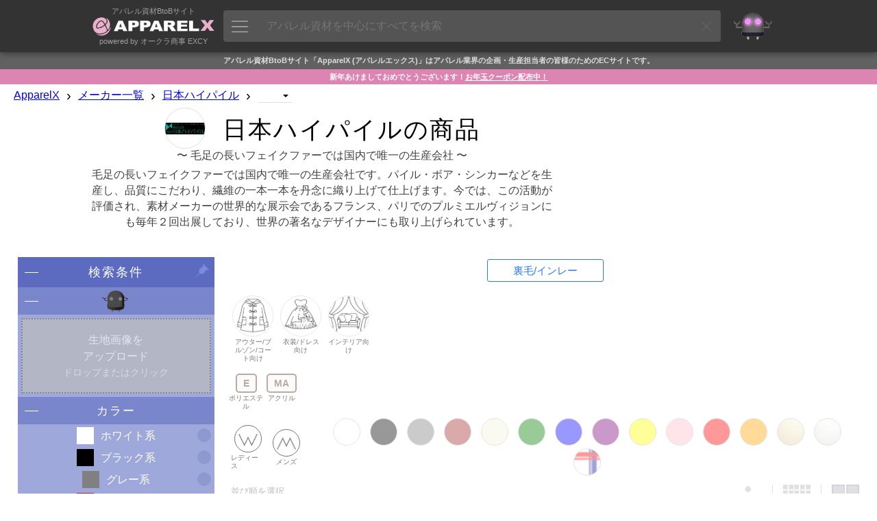

--- FILE ---
content_type: text/html; charset=UTF-8
request_url: https://www.apparelx.jp/search.php?maker=157
body_size: 17099
content:
<!DOCTYPE html>
<html>
<head prefix='og: http://ogp.me/ns#  article: http://ogp.me/ns/article#'>
<link rel='canonical' href='https://www.apparelx.jp/search.php?maker=157'>
<!-- Global site tag (gtag.js) - Google Analytics -->
<script async src="https://www.googletagmanager.com/gtag/js?id=UA-112772746-1"></script>
<script>
	window.dataLayer = window.dataLayer || [];
	function gtag(){dataLayer.push(arguments);}
	gtag('js', new Date());
	
	gtag('config', 'UA-112772746-1');
	gtag('config', 'AW-815988780');
</script>
<meta http-equiv='X-UA-Compatible' content='IE=edge'>
<meta http-equiv='content-language' content='ja'>
<meta http-equiv='content-type' content='text/html' charset='UTF-8'>
<meta name='expires' content='0'>
<meta http-equiv='Pragma' content='no-cache'>
<meta http-equiv='Cache-Control' content='no-cache'>
<meta name='description' content='毛足の長いフェイクファーでは国内で唯一の生産会社 | 毛足の長いフェイクファーでは国内で唯一の生産会社です。パイル・ボア・シンカーなどを生産し、品質にこだわり、繊維の一本一本を丹念に織り上げて仕上げます。今では、この活動が評価され、素材メーカーの世界的な展示会であるフランス、パリでのプルミエルヴィジョンにも毎年２回出展しており、世界の著名なデザイナーにも取り上げられています。 - ApparelX(アパレルエックス)は日本最大級のアパレル資材BtoB ECサイトです(生地、副資材の卸販売・通販・仕入れ・調達)。'>
<meta name='author' content='ApparelX'>
<meta name='keywords' content='日本ハイパイル,株式会社 日本ハイパイル,毛足の長いフェイクファーでは国内で唯一の生産会社'>
<meta name='viewport' content='width=device-width, initial-scale=1'>
<meta property='og:title' content='日本ハイパイルの商品 毛足の長いフェイクファーでは国内で唯一の生産会社 - ApparelX アパレル資材卸通販・仕入れ'>
<meta property='og:type' content='website'>
<meta property='og:description' content='毛足の長いフェイクファーでは国内で唯一の生産会社 | 毛足の長いフェイクファーでは国内で唯一の生産会社です。パイル・ボア・シンカーなどを生産し、品質にこだわり、繊維の一本一本を丹念に織り上げて仕上げます。今では、この活動が評価され、素材メーカーの世界的な展示会であるフランス、パリでのプルミエルヴィジョンにも毎年２回出展しており、世界の著名なデザイナーにも取り上げられています。 - ApparelX(アパレルエックス)は日本最大級のアパレル資材BtoB ECサイトです(生地、副資材の卸販売・通販・仕入れ・調達)。'>
<meta property='og:url' content='https://www.apparelx.jp/search.php?maker=157'>
<meta property='og:image' content='https://www.apparelx.jp/img/profile/OKURA/maker_157.jpg'>
<meta name='thumbnail' content='https://www.apparelx.jp/img/profile/OKURA/maker_157.jpg'>
<meta name='thumbnail' content='https://www.apparelx.jp/img/item/thumb/OKURA/1085781_t2.jpg' />
<meta name='thumbnail' content='https://www.apparelx.jp/img/item/thumb/OKURA/1085766_t2.jpg' />
<meta name='thumbnail' content='https://www.apparelx.jp/img/item/thumb/OKURA/1085762_t2.jpg' />
<meta name="twitter:card" content="summary">
<meta name="twitter:site" content="@apparelx_jp">
<link rel='stylesheet' href='ax_style.css?ver=2026011901'>
<link rel='stylesheet' href='style_search.css?ver=2026011901'>
<link rel='shortcut icon' href='ax_favicon.ico' type='image/x-icon'>
<link rel='apple-touch-icon' href='ax_favicon.png'>
<title>日本ハイパイルの商品 毛足の長いフェイクファーでは国内で唯一の生産会社 - ApparelX アパレル資材卸通販・仕入れ</title>
<script type="text/javascript" src="js/jquery-3.7.1.min.js?ver=2026011901"></script>
<script type="text/javascript" src="js/jquery-ui.min.js?ver=2026011901"></script>
<script type="text/javascript" src="js/iteamscore.js?ver=2026011901"></script>
<script type="text/javascript" src="js/excy.js?ver=2026011901"></script>
<script type="text/javascript" src="js/apparelx.js?ver=2026011901"></script>
<script type="text/javascript" src="js/search.js?ver=2026011901"></script>
<script type="text/javascript" src="js/iteamsanchor.js?ver=2026011901"></script>
<script type="text/javascript">var server_fixedParameters = "maker=157";</script>
<style type="text/css">
</style>
</head>
<body>
	    <div id='header' system='apparelx'>
        <div id='headercontainer'>
            <div id='headerlogoarea' class='headerbox'>
                <a href='./'>
                    <div class='headerlogotopmessage'>アパレル資材BtoBサイト</div>
                    <img id='headerlogo' src='img/corporate_logo_w.png' />
                    <div class='headerlogobottommessage'>powered by オークラ商事 EXCY</div>
                </a>
            </div>
            <div id='apparelsearcharea' class='headerbox apparelsearchrelatedelement'>
                <button id='apparelsearchbutton'><img src='ax/img/mainmenuicon.png'></button>
                <input id='apparelsearchinput' type='text' placeholder='アパレル資材を中心にすべてを検索'>
                <div id='clearapparelsearchbutton' class='simpleclosebutton'></div>
            </div>
            <div id='mrexcyarea' class='headerbox'>
                <a href='mrexcy.html'><div class='headerinnerbox'><img id='mrexcyimageontop' src='img/mrexcy_a.png' alt='エクシー氏'></div></a>
            </div>
            <div id='favoritearea' class='headerbox headerbox_logined' title='お気に入り'>
                <a href='favorite.php'><div class='headerinnerbox'><img id='favoriteimageontop' src='img/favorite.png' alt='お気に入り'></div><div id='favoritecountbox' class='headercount'></div></a>
            </div>
            <div id='cartarea' class='headerbox headerbox_logined'>
                <a href='cart.php'><div class='headerinnerbox'><img id='cartimageontop' src='img/cart.png' alt='カート'></div><div id='cartcountbox' class='headercount'></div></a>
            </div>
            <div id='topusermenuiconarea' class='headerbox headerbox_logined popuprelated' popuptype='usermenu' title='メニュー'>
                <div class='topusermenucountboxcontainer' popuptype='usermenu'></div>
                <div class='headerinnerbox' popuptype='usermenu'><img id='topusermenuicon' src='img/topusermenu.png' popuptype='usermenu'></div>
            </div>
            <div id='loginuserarea' class='headerbox headerbox_logined popuprelated' popuptype='accountinformation'>
                <div id='loginusercontainer'>
                    <img id='companyiconontop' popuptype='accountinformation'>
                    <img id='usericonontop' popuptype='accountinformation'>
                    <div class='specialaccountarea' popuptype='accountinformation'><div class='specialaccountcaption' popuptype='accountinformation'></div></div>
                </div>
            </div>
            <div id='headernewandloginarea' class='headerbox headerbox_unlogined'>
                <div id='accountregistrationarea' class='headerbox headerbox_unlogined' title='新規会員登録'>
                    <button id='movetoaccountregistrationpagebutton' class='button button_small button_blue movetobutton button_onheader' moveto='accountregistration.html'>新規会員登録</button>
                </div>
                <div id='loginarea' class='headerbox headerbox_unlogined' title='ログイン'>
                    <button id='movetologinpagebutton' class='button button_small button_white movetobutton button_onheader' moveto='login.html'>ログイン</button>
                </div>
            </div>
        </div>
        <div hidden style='display:none;' class='preloadforusermenupopup'><img class='preloadimg' src='ax/img/icon_support2.png'><img class='preloadimg' src='img/icon_account.png'><img class='preloadimg' src='img/icon_history.png'><img class='preloadimg' src='img/icon_axp.png'><img class='preloadimg' src='img/icon_coupon.png'><img class='preloadimg' src='ax/img/icon_bs.png'><img class='preloadimg' src='img/icon_iteams.png'></div>
        <div id='apparelsearchpopup' class='apparelsearchrelatedelement'>
            <div id='apparelsearchpopupinner'>
                <div id='apparelsearchheaderarea'></div>
                <div id='apparelsearchmainarea_defaultdata' class='apparelsearchmainarea'>
					<div class='apparelsearcharea apparelsearchcategoryarea'>
						<div id='apparelsearchcategorycontainerheader' class='apparelsearchcontainerheader apparelsearchcontainerheader_category'>
							<div class='apparelsearchcontainerheaderitem apparelsearchcontainerheaderitem_category selected' category='category'><img class='apparelsearchcontainerheadericon' src='img/icon_search_category.png'><span>カテゴリ</span></div>
							<div class='apparelsearchcontainerheaderitem apparelsearchcontainerheaderitem_category' category='maker'><img class='apparelsearchcontainerheadericon' src='img/icon_search_maker.png'><span>メーカー</span></div>
							<div class='apparelsearchcontainerheaderitem apparelsearchcontainerheaderitem_category' category='style'><img class='apparelsearchcontainerheadericon' src='img/icon_search_style.png'><span>スタイル</span></div>
							<div class='apparelsearchcontainerheaderitem apparelsearchcontainerheaderitem_category' category='material'><img class='apparelsearchcontainerheadericon' src='img/icon_search_material.png'><span>素材</span></div>
							<div class='apparelsearchcontainerheaderitem apparelsearchcontainerheaderitem_category' category='collection'><img class='apparelsearchcontainerheadericon' src='img/icon_search_collection.png'><span>コレクション</span></div>
						</div>
						<div id='apparelsearchcategorycontainer' class='apparelsearchcategorycontainer apparelsearchcontainer' category='category'>
						</div>
					</div>
					<div class='apparelsearchcontainerwrapper'>
						<div class='apparelsearcharea'>
							<div id='apparelsearchrecentitemcontainerheader' class='apparelsearchcontainerheader apparelsearchcontainerheader_recentitem'>
								<img class='apparelsearchcontainerheadericon' src='img/icon_search_recentitem.png'><span>最近アクセスした項目</span>
							</div>
							<div id='apparelsearchcontainerouter_recentitem' class='apparelsearchcontainerouter apparelsearchcontainerouter_recentitem'>
								<div id='apparelsearchrecentitemcontainer' class='apparelsearchcontainer'>
								</div>
							</div>
						</div>
						<div class='apparelsearcharea'>
							<div id='apparelsearchbestaccessitemcontainerheader' class='apparelsearchcontainerheader apparelsearchcontainerheader_bestaccessitem'>
								<img class='apparelsearchcontainerheadericon' src='img/icon_search_bestaccessitem.png'><span>人気の項目</span>
							</div>
							<div id='apparelsearchcontainerouter' class='apparelsearchcontainerouter'>
								<div id='apparelsearchbestaccessitemcontainer' class='apparelsearchcontainer'>
								</div>
							</div>
						</div>
					</div>
                </div>
                <div id='apparelsearchmainarea_result' class='apparelsearchmainarea apparelsearchmainarea_result'>
					<div class='apparelsearcharea apparelsearcharea_mainresult'>
						<div class='apparelsearchcontainerouter'>
							<div id='apparelsearchresultcontainer_mainresult' class='apparelsearchcontainer apparelsearchresultcontainer apparelsearchresultcontainer_mainresult'>
							</div>
						</div>
					</div>
                </div>
                <div id='apparelsearchfooterarea'></div>
            </div>
            <div id='closeapparelsearchpopupbutton' class='simpleclosebutton'></div>
        </div>
        <div id='cartbrowserpopup' class='popup generalpopup'>
            <div id='cartbrowserheaderarea' class='popupheaderarea'>
                <span id='popupheadermessage' class='popupheadermessage'></span>
            </div>
            <div class='popupdivider'></div>
            <div id='cartbrowsermainarea' class='popupmainarea'>
                <div id='cartbrowseritemcontainer' class='cartbrowseritemcontainer'>
                </div>
                <span id='otheritemcountmessage'>他に<span id='otheritemcount'></span>点</span>
            </div>
            <div id='cartbrowserfooterarea' class='popupfooterarea'>
                <button id='movetocartbutton' class='button button_small button_blue movetobutton' moveto='cart.php'>カートの中身を確認する</button>
            </div>
        </div>
    </div>
    <div class='header-background'></div>
    <div style='display:none;' class='subheader'>
        <div style='display:none;' class='subheader_erpmenuarea erpmenuarea2'>
            <button class='erpmenubutton2'><img src='ax/img/erpmenubutton2.png'></button>
        </div>
        <div class='subheader_pointarea movetobutton' moveto='axp.php'>
            <div class='subheader_pointarea_caption'>ApparelXポイント:</div>
            <div class='subheader_pointarea_value'>0</div>
        </div>
        <div class='subheader_mainmenubararea'>
            <div class='subheader_mainmenubar subheader_historyarea'>
                <div class='subheader_mainmenuitem movetobutton' moveto='reorder.php'>再購入</div>
                <div class='subheader_mainmenuitem movetobutton' moveto='viewhistory.php'>閲覧履歴</div>
            </div>
            <div class='subheader_mainmenubar'>
                <div class='subheader_mainmenuitem movetobutton' moveto='guide_list.html'>ガイド</div>
                <div class='subheader_mainmenuitem movetobutton' moveto='search.php?category=FABRIC'>生地</div>
                <div class='subheader_mainmenuitem movetobutton' moveto='search.php?category=BUTTONS'>ボタン</div>
                <div class='subheader_mainmenuitem movetobutton' moveto='search.php?category=FASTNERS'>ファスナー</div>
                <div class='subheader_mainmenuitem movetobutton' moveto='search.php?category=TAPECORD'>リボン・テープ</div>
                <div class='subheader_mainmenuitem movetobutton' moveto='search.php?collectiontag=OUTLET'>OUTLET</div>
                <div class='subheader_mainmenuitem movetobutton' moveto='newitem.php'>新着商品</div>
            </div>
        </div>
    </div>
    <div style='display:none;' class='erpmenu'>
        <div class='erpmenucontainer'>
            <div class='erpmenu_inner'>
                <div class='erpmenuheaderarea'>
                    <div class='erpmenuheader'>
                        <img class='erpmenuheaderimg' src='ax/img/erpmenuheader.png'>
                    </div>
                </div>
                <div class='erpmenugroup'>
                    <div class='erpmenugroupheader'><div class='erpmenugroupheadercaption'>コミュニケーション</div></div>
                    <div class='erpmenuitem movetobutton' moveto='message.php'><div class='erpmenuitemiconarea'><img class='erpmenuitemicon' src='ax/img/erpicon_message.png'></div><div class='erpmenuitemcaption'>メッセージ</a></div></div>
                </div>
                <div class='erpmenugroup'>
                    <div class='erpmenugroupheader'><div class='erpmenugroupheadercaption'>日常業務</div></div>
                    <div class='erpmenuitem movetobutton' moveto='ax_entry_internetorders.php'><div class='erpmenuitemiconarea'><img class='erpmenuitemicon' src='ax/img/erpicon_entry.png'></div><div class='erpmenuitemcaption'>インターネット発注入力</a></div></div>
                    <div class='erpmenuitem movetobutton' moveto='ax_entrysheet_internetorders.php'><div class='erpmenuitemiconarea'><img class='erpmenuitemicon' src='ax/img/erpicon_entrysheet.png'></div><div class='erpmenuitemcaption'>インターネット発注書</a></div></div>
                    <div class='erpmenuitem movetobutton' moveto='ax_entrylist_internetorders.php'><div class='erpmenuitemiconarea'><img class='erpmenuitemicon' src='ax/img/erpicon_list.png'></div><div class='erpmenuitemcaption'>インターネット発注リスト</a></div></div>
                    <div class='erpmenuitem movetobutton' moveto='ax_entry_purchaseorders.php'><div class='erpmenuitemiconarea'><img class='erpmenuitemicon' src='ax/img/erpicon_entry.png'></div><div class='erpmenuitemcaption'>発注入力</a></div></div>
                    <div class='erpmenuitem movetobutton' moveto='ax_entrysheet_purchaseorders.php'><div class='erpmenuitemiconarea'><img class='erpmenuitemicon' src='ax/img/erpicon_entrysheet.png'></div><div class='erpmenuitemcaption'>発注書</a></div></div>
                    <div class='erpmenuitem movetobutton' moveto='ax_entrylist_purchaseorders.php'><div class='erpmenuitemiconarea'><img class='erpmenuitemicon' src='ax/img/erpicon_list.png'></div><div class='erpmenuitemcaption'>発注リスト</a></div></div>
                </div>
                <div class='erpmenugroup'>
                    <div class='erpmenugroupheader'><div class='erpmenugroupheadercaption'>分析業務</div></div>
                    <div class='erpmenuitem movetobutton' moveto='ax_summarylist_internetorders.php'><div class='erpmenuitemiconarea'><img class='erpmenuitemicon' src='ax/img/erpicon_summary.png'></div><div class='erpmenuitemcaption'>インターネット発注サマリー</a></div></div>
                    <div class='erpmenuitem movetobutton' moveto='ax_summarylist_purchaseorders.php'><div class='erpmenuitemiconarea'><img class='erpmenuitemicon' src='ax/img/erpicon_summary.png'></div><div class='erpmenuitemcaption'>発注サマリー</a></div></div>
                </div>
                <div class='erpmenugroup'>
                    <div class='erpmenugroupheader'><div class='erpmenugroupheadercaption'>マスタメンテ</div></div>
                    <div class='erpmenuitem movetobutton' moveto='ax_master_users2.php'><div class='erpmenuitemiconarea'><img class='erpmenuitemicon' src='img/icon_master.png'></div><div class='erpmenuitemcaption'>ユーザーマスタメンテ</a></div></div>
                </div>
                <div class='erpmenugroup'>
                    <div class='erpmenugroupheader'><div class='erpmenugroupheadercaption'>iTeams</div></div>
                    <div class='erpmenuitem movetobutton' moveto='home.html'><div class='erpmenuitemiconarea'><img class='erpmenuitemicon' src='img/footerlogo_right.png'></div><div class='erpmenuitemcaption'>iTeams (ApparelX ERP)</a></div></div>
                </div>
            </div>
        </div>
    </div>
    <div id='footermessagearea'>
    </div>
    <div id='contents' system='apparelx'>
        <div id='contentheader_aboutapparelx' class='contentheader'>アパレル資材BtoBサイト「ApparelX (アパレルエックス)」はアパレル業界の企画・生産担当者の皆様のためのECサイトです。</div>
		<div class='contentheader contentheadertopnews' style='background-color:#dd84b2;color:#fff;'>新年あけましておめでとうございます！<a href='blog/AX/newyear2026'>お年玉クーポン配布中！</a></div>		        <!--<div id='notsupportedbrowser' class='browserwarningmessage'></div>-->
        <!--<div id='maintenanceinformationarea' class='maintenanceinformationarea'>ただいまメンテナンス中です。情報が正しく表示されない可能性があります。<br>メンテナンス終了予定時刻: 18:00 (2018/3/17)</div>-->
        <div class='breadcrumbscontainer'>
            <ul class='breadcrumbslist horizontallist'>
                <li class='breadcrumbslistitem horizontallistitem'><a href='./'>ApparelX</a></li>
                <li class='breadcrumbslistitem horizontallistitem breadcrumbsdivider'>›</li>
                <li class='breadcrumbslistitem horizontallistitem'><a href='makerlist.php'>メーカー一覧</a></li>
                <!--<li class='breadcrumbslistitem horizontallistitem'><a href='search.php?category=ALL'>全カテゴリ</a></li>-->
                <li class='breadcrumbslistitem horizontallistitem breadcrumbsdivider'>›</li>
								<li id='categorybreadcrumbs' class='breadcrumbslistitem horizontallistitem'><a href='search.php?maker=157'>日本ハイパイル</a></li>            <li style='display:none;' id='categoryinputbreadcrumbs' class='breadcrumbslistitem horizontallistitem'>
                <div id='categoryinputbox' class='richinputbox breadcrumbsselectorbox'>
                    <div class='richinputinnerbox'>
                        <select id='categoryinput' class='richinput richselect categoryinput breadcrumbsselector' type='maker'>
                            <!-- <option selected='selected' value=''></option> -->
                            
                        </select>
                    </div>
                </div>
            </li>
            <div id='categoryinput_dummy' class='breadcrumbsselector_dummy'></div>
            <li class='breadcrumbslistitem horizontallistitem breadcrumbsdivider'>›</li>
            <li id='iteminputbreadcrumbs' class='breadcrumbslistitem horizontallistitem'>
                <div id='iteminputbox' class='richinputbox breadcrumbsselectorbox'>
                    <div class='richinputinnerbox'>
                        <select id='iteminput' class='richinput richselect iteminput breadcrumbsselector'>
                            <option selected='selected' value=''></option>
                        </select>
                    </div>
                </div>
            </li>
            <div id='iteminput_dummy' class='breadcrumbsselector_dummy'></div>            </ul>
        </div>
                <div style='display:none;' class='tagparameter'>maker</div>
        <div class='pagetitlearea'>
            <div class='pagetitlemainarea'>
                <div class='pagetitlebox'>
                    <div class='pagetitleitem'><div  class='titleicon' style='background-image:url(img/profile/OKURA/thumb/maker_157_t.jpg);' alt='日本ハイパイルの商品アイコン'></div></div>
                    <div class='pagetitleitem'><h1 class='pagetitle'>日本ハイパイルの商品</h1></div>
                </div>
                <div  class='pagetitlebox'>
                    <h2 class='pageoutline'>〜 毛足の長いフェイクファーでは国内で唯一の生産会社 〜</h2>
                </div>
                <div style='display:none;' class='quickviewitemarea' title='クイックビューエリア ※アクセス数上位の商品が表示されています'>
                    <!--<div class='quickviewitemcaption'>クイックビューエリア</div>-->
                    <div class='quickviewitemcontainer'>
                                            </div>
                </div>
                <div class='pagetitlebox'>
                    <h2 class='pagesubtitle'>毛足の長いフェイクファーでは国内で唯一の生産会社です。パイル・ボア・シンカーなどを生産し、品質にこだわり、繊維の一本一本を丹念に織り上げて仕上げます。今では、この活動が評価され、素材メーカーの世界的な展示会であるフランス、パリでのプルミエルヴィジョンにも毎年２回出展しており、世界の著名なデザイナーにも取り上げられています。</h2>
                </div>
                <!--<div class='pagetitlebox'>
                    <div class='pagetitleitem'><h2 class='pagesubtitle'>カテゴリによって表示される検索条件から条件を選択して商品を検索することができます。</h1></div>
                </div>-->
            </div>
            				    <div class='pagetitlepromotionarea'>
                        <div class="youtubecontainer"><iframe src="https://www.youtube.com/embed/ZetR9IxDURc" frameborder="0" allow="accelerometer; autoplay; encrypted-media; gyroscope; picture-in-picture" allowfullscreen=""></iframe></div>
                    </div>        </div>
        <div class='contentcontainer'>
            <div id='conditionarea' class='conditionarea'>
                <div class='conditionareaheaderarea'>
                    <div id='conditioncontaineropener_top' class='conditioncontaineropener simpleopener closing'></div>
                    <div class='conditionareaheader'>検索条件</div>
                    <img id='fixingpin_condition' src='img/fixingpin_condition.png' title='クリックすると検索条件エリアを固定することができます'>
                </div>
                <div id='conditionareabody' class='conditionareabody switchbody'>
                    <div id='conditioncontainer_mrexcy' class='conditioncontainer' conditiontype='mrexcy'>
                        <div class='conditioncontainerheaderarea'>
                            <div class='conditioncontaineropener simpleopener closing'></div>
                            <div class='conditioncontainerheader'><img class='mrexcyinsearch' src='img/mrexcy.png' title='エクシー氏' alt='エクシー氏'></div>
                        </div>
                        <div class='conditioncontainerbody_mrexcy switchbody'>
							<div class='conditionitem_mrexcy'>
								<div class='mrexcy_fabricarea'>
									<div id='uploadfabricimage' class='mrexcy_fabricarea_uploadarea droppable' droppedfunction='apparelX.imageDropped' uploadfunction='apparelX.uploadFabricImage'>
										<div class='myexcy_uploadcaption'>生地画像を</div>
										<div class='myexcy_uploadcaption'>アップロード</div>
										<div class='myexcy_uploadcaption2'>ドロップまたはクリック</div>
									</div>
								</div>
							</div>
                        </div>
                    </div>
					                    <div  id='conditioncontainer_color' class='conditioncontainer' conditiontype='color'>
                        <div class='conditioncontainerheaderarea'>
                            <div class='conditioncontaineropener simpleopener closing'></div>
                            <div class='conditioncontainerheader'>カラー</div>
                        </div>
                        <div class='conditioncontainerbody conditioncontainerbody_color switchbody'>
                            <div class='conditionitem conditionitem_color' conditionvalue='white'>
                                <div class='conditionitemicon conditionitemicon_color' color='white'></div>
                                <div class='conditionitemtitle'>ホワイト系</div>
                                <div class='conditionitemselectorarea'></div>
                                <div class='conditionitemmultiselector'></div>
                            </div>
                            <div class='conditionitem conditionitem_color' conditionvalue='black'>
                                <div class='conditionitemicon conditionitemicon_color' color='black'></div>
                                <div class='conditionitemtitle'>ブラック系</div>
                                <div class='conditionitemselectorarea'></div>
                                <div class='conditionitemmultiselector'></div>
                            </div>
                            <div class='conditionitem conditionitem_color' conditionvalue='gray'>
                                <div class='conditionitemicon conditionitemicon_color' color='gray'></div>
                                <div class='conditionitemtitle'>グレー系</div>
                                <div class='conditionitemselectorarea'></div>
                                <div class='conditionitemmultiselector'></div>
                            </div>
                            <div class='conditionitem conditionitem_color' conditionvalue='brown'>
                                <div class='conditionitemicon conditionitemicon_color' color='brown'></div>
                                <div class='conditionitemtitle'>ブラウン系</div>
                                <div class='conditionitemselectorarea'></div>
                                <div class='conditionitemmultiselector'></div>
                            </div>
                            <div class='conditionitem conditionitem_color' conditionvalue='beige'>
                                <div class='conditionitemicon conditionitemicon_color' color='beige'></div>
                                <div class='conditionitemtitle'>ベージュ系</div>
                                <div class='conditionitemselectorarea'></div>
                                <div class='conditionitemmultiselector'></div>
                            </div>
                            <div class='conditionitem conditionitem_color' conditionvalue='green'>
                                <div class='conditionitemicon conditionitemicon_color' color='green'></div>
                                <div class='conditionitemtitle'>グリーン系</div>
                                <div class='conditionitemselectorarea'></div>
                                <div class='conditionitemmultiselector'></div>
                            </div>
                            <div class='conditionitem conditionitem_color' conditionvalue='blue'>
                                <div class='conditionitemicon conditionitemicon_color' color='blue'></div>
                                <div class='conditionitemtitle'>ブルー系</div>
                                <div class='conditionitemselectorarea'></div>
                                <div class='conditionitemmultiselector'></div>
                            </div>
                            <div class='conditionitem conditionitem_color' conditionvalue='purple'>
                                <div class='conditionitemicon conditionitemicon_color' color='purple'></div>
                                <div class='conditionitemtitle'>パープル系</div>
                                <div class='conditionitemselectorarea'></div>
                                <div class='conditionitemmultiselector'></div>
                            </div>
                            <div class='conditionitem conditionitem_color' conditionvalue='yellow'>
                                <div class='conditionitemicon conditionitemicon_color' color='yellow'></div>
                                <div class='conditionitemtitle'>イエロー系</div>
                                <div class='conditionitemselectorarea'></div>
                                <div class='conditionitemmultiselector'></div>
                            </div>
                            <div class='conditionitem conditionitem_color' conditionvalue='pink'>
                                <div class='conditionitemicon conditionitemicon_color' color='pink'></div>
                                <div class='conditionitemtitle'>ピンク系</div>
                                <div class='conditionitemselectorarea'></div>
                                <div class='conditionitemmultiselector'></div>
                            </div>
                            <div class='conditionitem conditionitem_color' conditionvalue='red'>
                                <div class='conditionitemicon conditionitemicon_color' color='red'></div>
                                <div class='conditionitemtitle'>レッド系</div>
                                <div class='conditionitemselectorarea'></div>
                                <div class='conditionitemmultiselector'></div>
                            </div>
                            <div class='conditionitem conditionitem_color' conditionvalue='orange'>
                                <div class='conditionitemicon conditionitemicon_color' color='orange'></div>
                                <div class='conditionitemtitle'>オレンジ系</div>
                                <div class='conditionitemselectorarea'></div>
                                <div class='conditionitemmultiselector'></div>
                            </div>
                            <div class='conditionitem conditionitem_color' conditionvalue='gold'>
                                <div class='conditionitemicon conditionitemicon_color' color='gold'><img class='conditioncolorphoto' src='img/gold.jpg'></div>
                                <div class='conditionitemtitle'>ゴールド系</div>
                                <div class='conditionitemselectorarea'></div>
                                <div class='conditionitemmultiselector'></div>
                            </div>
                            <div class='conditionitem conditionitem_color' conditionvalue='silver'>
                                <div class='conditionitemicon conditionitemicon_color' color='silver'><img class='conditioncolorphoto' src='img/silver.jpg'></div>
                                <div class='conditionitemtitle'>シルバー系</div>
                                <div class='conditionitemselectorarea'></div>
                                <div class='conditionitemmultiselector'></div>
                            </div>
                            <div class='conditionitem conditionitem_color' conditionvalue='others'>
                                <div class='conditionitemicon conditionitemicon_color' color='others'><img class='conditioncolorphoto' src='img/othercolor.jpg'></div>
                                <div class='conditionitemtitle'>その他</div>
                                <div class='conditionitemselectorarea'></div>
                                <div class='conditionitemmultiselector'></div>
                            </div>
                        </div>
                    </div>
										<div class='conditioncontainer' conditiontype='searchitemtypecode1'>
						<div class='conditioncontainerheaderarea'>
							<div class='conditioncontaineropener simpleopener closing'></div>
							<div class='conditioncontainerheader'>サブカテゴリ</div>
						</div>
						<div id='conditioncontainerbody_searchitemtypecode1' class='conditioncontainerbody switchbody'>				<div class='conditionitem' conditionvalue='fabric_frenchterry-inlay'>
					<div class='conditionitemicon'></div>
					<div class='conditionitemtitle'>裏毛/インレー</div>
					<div class='conditionitemselectorarea'></div>
					<div class='conditionitemmultiselector'></div>
				</div>							</div>
						</div>					<div class='conditioncontainer' conditiontype='searchitemtypecode3'>
						<div class='conditioncontainerheaderarea'>
							<div class='conditioncontaineropener simpleopener closing'></div>
							<div class='conditioncontainerheader'>性別</div>
						</div>
						<div id='conditioncontainerbody_searchitemtypecode3' class='conditioncontainerbody switchbody'>				<div class='conditionitem' conditionvalue='unisex'>
					<div class='conditionitemicon'></div>
					<div class='conditionitemtitle'>共通</div>
					<div class='conditionitemselectorarea'></div>
					<div class='conditionitemmultiselector'></div>
				</div>							</div>
						</div>					<div class='conditioncontainer' conditiontype='searchitemtypecode4'>
						<div class='conditioncontainerheaderarea'>
							<div class='conditioncontaineropener simpleopener closing'></div>
							<div class='conditioncontainerheader'>使用用途</div>
						</div>
						<div id='conditioncontainerbody_searchitemtypecode4' class='conditioncontainerbody switchbody'>				<div class='conditionitem' conditionvalue='general-purpose'>
					<div class='conditionitemicon'></div>
					<div class='conditionitemtitle'>汎用</div>
					<div class='conditionitemselectorarea'></div>
					<div class='conditionitemmultiselector'></div>
				</div>				<div class='conditionitem' conditionvalue='heavy-apparel'>
					<div class='conditionitemicon'></div>
					<div class='conditionitemtitle'>重衣料</div>
					<div class='conditionitemselectorarea'></div>
					<div class='conditionitemmultiselector'></div>
				</div>							</div>
						</div>					<div class='conditioncontainer' conditiontype='searchitemtypecode5'>
						<div class='conditioncontainerheaderarea'>
							<div class='conditioncontaineropener simpleopener closing'></div>
							<div class='conditioncontainerheader'>シーズン</div>
						</div>
						<div id='conditioncontainerbody_searchitemtypecode5' class='conditioncontainerbody switchbody'>				<div class='conditionitem' conditionvalue='autumn-winter'>
					<div class='conditionitemicon'></div>
					<div class='conditionitemtitle'>秋冬</div>
					<div class='conditionitemselectorarea'></div>
					<div class='conditionitemmultiselector'></div>
				</div>							</div>
						</div>					<div class='conditioncontainer' conditiontype='searchitemtypecode7'>
						<div class='conditioncontainerheaderarea'>
							<div class='conditioncontaineropener simpleopener closing'></div>
							<div class='conditioncontainerheader'>組織</div>
						</div>
						<div id='conditioncontainerbody_searchitemtypecode7' class='conditioncontainerbody switchbody'>				<div class='conditionitem' conditionvalue='pile'>
					<div class='conditionitemicon'></div>
					<div class='conditionitemtitle'>パイル</div>
					<div class='conditionitemselectorarea'></div>
					<div class='conditionitemmultiselector'></div>
				</div>							</div>
						</div>					<div class='conditioncontainer' conditiontype='searchitemtypecode8'>
						<div class='conditioncontainerheaderarea'>
							<div class='conditioncontaineropener simpleopener closing'></div>
							<div class='conditioncontainerheader'>色柄</div>
						</div>
						<div id='conditioncontainerbody_searchitemtypecode8' class='conditioncontainerbody switchbody'>				<div class='conditionitem' conditionvalue='solid'>
					<div class='conditionitemicon'></div>
					<div class='conditionitemtitle'>無地</div>
					<div class='conditionitemselectorarea'></div>
					<div class='conditionitemmultiselector'></div>
				</div>							</div>
						</div>					<div class='conditioncontainer' conditiontype='searchtag'>
						<div class='conditioncontainerheaderarea'>
							<div class='conditioncontaineropener simpleopener closing'></div>
							<div class='conditioncontainerheader'>スタイル</div>
						</div>
						<div id='conditioncontainerbody_searchtag' class='conditioncontainerbody switchbody'>				<div class='conditionitem' conditionvalue='OUTER'>
					<div class='conditionitemicon'></div>
					<div class='conditionitemtitle'>アウター/ブルゾン/コート向け</div>
					<div class='conditionitemselectorarea'></div>
					<div class='conditionitemmultiselector'></div>
				</div>				<div class='conditionitem' conditionvalue='INTERIOR'>
					<div class='conditionitemicon'></div>
					<div class='conditionitemtitle'>インテリア向け</div>
					<div class='conditionitemselectorarea'></div>
					<div class='conditionitemmultiselector'></div>
				</div>				<div class='conditionitem' conditionvalue='DRESS'>
					<div class='conditionitemicon'></div>
					<div class='conditionitemtitle'>衣装/ドレス向け</div>
					<div class='conditionitemselectorarea'></div>
					<div class='conditionitemmultiselector'></div>
				</div>							</div>
						</div>					<div class='conditioncontainer' conditiontype='materialtag'>
						<div class='conditioncontainerheaderarea'>
							<div class='conditioncontaineropener simpleopener closing'></div>
							<div class='conditioncontainerheader'>素材</div>
						</div>
						<div id='conditioncontainerbody_materialtag' class='conditioncontainerbody switchbody'>				<div class='conditionitem' conditionvalue='MA'>
					<div class='conditionitemicon'></div>
					<div class='conditionitemtitle'>アクリル</div>
					<div class='conditionitemselectorarea'></div>
					<div class='conditionitemmultiselector'></div>
				</div>				<div class='conditionitem' conditionvalue='E'>
					<div class='conditionitemicon'></div>
					<div class='conditionitemtitle'>ポリエステル</div>
					<div class='conditionitemselectorarea'></div>
					<div class='conditionitemmultiselector'></div>
				</div>					</div>
				</div>                    <div id='conditioncontainer_before'></div>
                    <div id='conditionareabody_special' class='conditionareabody conditionareabody_special switchbody'>
                        <div class='conditioncontainer conditioncontainer_special' conditiontype='displaytype'>
                            <div class='conditioncontainerheaderarea conditioncontainerheaderarea_special'>
                                <div class='conditioncontaineropener simpleopener closing'></div>
                                <div class='conditioncontainerheader'>表示区分</div>
                            </div>
                            <div class='conditioncontainerbody conditioncontainerbody_special switchbody'>
                                <div id='conditionitem_special_item' class='conditionitem conditionitem_special' conditionvalue='商品ごとに表示'>
                                    <div class='conditionitemicon'></div>
                                    <div class='conditionitemtitle'>商品ごとに表示</div>
                                    <div id='conditionitem_displaytype_item' class='conditionitemselectorarea selected'></div>
                                </div>
                                <div id='conditionitem_special_color' class='conditionitem conditionitem_special' conditionvalue='カラーごとに表示'>
                                    <div class='conditionitemicon'></div>
                                    <div class='conditionitemtitle'>カラーごとに表示</div>
                                    <div id='conditionitem_displaytype_color' class='conditionitemselectorarea'></div>
                                </div>
                            </div>
                        </div>
                        <!--<div class='conditioncontainer conditioncontainer_special' conditiontype='itemcode'>
                            <div class='conditioncontainerheaderarea conditioncontainerheaderarea_special'>
                                <div class='conditioncontaineropener simpleopener closing'></div>
                                <div class='conditioncontainerheader'>商品コード・商品名</div>
                            </div>
                            <div class='conditioncontainerbody conditioncontainerbody_special switchbody'>
                                <div id='conditionitem_special_itemcode' class='conditionitem_special'>
                                    <input type='text' id='itemcodeinput' class='normalinput searchinput' placeholder='テキストを入力して検索'>
                                </div>
                            </div>
                        </div>-->
                    </div>
                </div>
                <div id='conditionareafooterblank'></div>
            </div>
            <div class='resultarea'>
                <div  class='mainconditionarea'>
	                <div class='mainconditioncontainer lookmorecontainer lookmorecontainer_ifbig'>
						<div style='display:none;' class='lookmorebuttonarea'><div class='lookmorebutton'><img class='lookmoreicon' src='ax/img/lookmoreicon.jpg'>もっと見る</div></div>
												<div class='mainconditionbox' conditiontype='searchitemtypecode1' conditionvalue='fabric_frenchterry-inlay'>
							<div class='mainconditionboxinner'>裏毛/インレー</div>
						</div>					</div>
				</div>
                <div style='display:none;' class='topspecialmakerarea'>
	                <div class='topspecialmakercontainer lookmorecontainer lookmorecontainer_ifbig' lookmorethreshold='250'>
						<div style='display:none;' class='lookmorebuttonarea'><div class='lookmorebutton'><img class='lookmoreicon' src='ax/img/lookmoreicon.jpg'>もっと見る</div></div>
											</div>
				</div>
                <div  class='topsearchtagarea'>
	                <div class='topsearchtagcontainer lookmorecontainer lookmorecontainer_ifbig' lookmorethreshold='250'>
						<div style='display:none;' class='lookmorebuttonarea'><div class='lookmorebutton'><img class='lookmoreicon' src='ax/img/lookmoreicon.jpg'>もっと見る</div></div>
												<div class='topspecialconditionbox_searchtag_container'>
							<div id='topspecialconditionbox_searchtag_OUTER' class='topspecialconditionbox topspecialconditionbox_searchtag' conditiontype='searchtag' conditionvalue='OUTER' title='アウター/ブルゾン/コート向け'>
								<div class='topspecialconditionboxinner topspecialconditionboxinner_searchtag'>
									<div class='contentbox searchtagbox'><div class='searchtagicon' style='background-image:url(img/profile/OKURA/searchitemtag_OUTER.jpg);' alt='アウター/ブルゾン/コート向けアイコン'></div></div>
								</div>
							</div>
							<div class='searchtagname caption' for='topspecialconditionbox_searchtag_OUTER'>アウター/ブルゾン/コート向け</div>
						</div>						<div class='topspecialconditionbox_searchtag_container'>
							<div id='topspecialconditionbox_searchtag_DRESS' class='topspecialconditionbox topspecialconditionbox_searchtag' conditiontype='searchtag' conditionvalue='DRESS' title='衣装/ドレス向け'>
								<div class='topspecialconditionboxinner topspecialconditionboxinner_searchtag'>
									<div class='contentbox searchtagbox'><div class='searchtagicon' style='background-image:url(img/profile/OKURA/searchitemtag_DRESS.jpg);' alt='衣装/ドレス向けアイコン'></div></div>
								</div>
							</div>
							<div class='searchtagname caption' for='topspecialconditionbox_searchtag_DRESS'>衣装/ドレス向け</div>
						</div>						<div class='topspecialconditionbox_searchtag_container'>
							<div id='topspecialconditionbox_searchtag_INTERIOR' class='topspecialconditionbox topspecialconditionbox_searchtag' conditiontype='searchtag' conditionvalue='INTERIOR' title='インテリア向け'>
								<div class='topspecialconditionboxinner topspecialconditionboxinner_searchtag'>
									<div class='contentbox searchtagbox'><div class='searchtagicon' style='background-image:url(img/profile/OKURA/searchitemtag_INTERIOR.jpg);' alt='インテリア向けアイコン'></div></div>
								</div>
							</div>
							<div class='searchtagname caption' for='topspecialconditionbox_searchtag_INTERIOR'>インテリア向け</div>
						</div>					</div>
				</div>
                <div  class='topmaterialtagarea'>
	                <div class='topmaterialtagcontainer lookmorecontainer lookmorecontainer_ifbig' lookmorethreshold='250'>
						<div style='display:none;' class='lookmorebuttonarea'><div class='lookmorebutton'><img class='lookmoreicon' src='ax/img/lookmoreicon.jpg'>もっと見る</div></div>
						                    <div class='topspecialconditionbox_materialtag_container'>
                        <div id='topspecialconditionbox_materialtag_E' class='topspecialconditionbox topspecialconditionbox_materialtag' conditiontype='materialtag' conditionvalue='E' title='ポリエステル'>
                            <div class='topspecialconditionboxinner topspecialconditionboxinner_materialtag'>
                                <div class='contentbox materialtagbox' alt='ポリエステルアイコン'><div class='materialtagicon_inner'>E</div></div>
                            </div>
                        </div>
                        <div class='materialtagname caption' for='topspecialconditionbox_materialtag_E'>ポリエステル</div>
                    </div>                    <div class='topspecialconditionbox_materialtag_container'>
                        <div id='topspecialconditionbox_materialtag_MA' class='topspecialconditionbox topspecialconditionbox_materialtag' conditiontype='materialtag' conditionvalue='MA' title='アクリル'>
                            <div class='topspecialconditionboxinner topspecialconditionboxinner_materialtag'>
                                <div class='contentbox materialtagbox' alt='アクリルアイコン'><div class='materialtagicon_inner'>MA</div></div>
                            </div>
                        </div>
                        <div class='materialtagname caption' for='topspecialconditionbox_materialtag_MA'>アクリル</div>
                    </div>					</div>
				</div>
                <div style='display:none;' class='topcollectiontagarea'>
	                <div class='topcollectiontagcontainer lookmorecontainer lookmorecontainer_ifbig' lookmorethreshold='250'>
						<div style='display:none;' class='lookmorebuttonarea'><div class='lookmorebutton'><img class='lookmoreicon' src='ax/img/lookmoreicon.jpg'>もっと見る</div></div>
											</div>
				</div>
                <div class='topspecialconditionarea'>
	                <div class='topspecialconditioncontainerouter'>
		                <div  id='topspecialconditioncontainer_gender' class='topspecialconditioncontainer topspecialconditioncontainer_gender'>
							<div class='topspecialconditionbox_gender_container'>
								<div id='topspecialconditionbox_women' class='topspecialconditionbox topspecialconditionbox_gender' conditiontype='searchitemtypecode3' conditionvalue='women' title='レディース'>
									<div><div id='topspecialconditionboxinner_gender_women' class='topspecialconditionboxinner topspecialconditionboxinner_gender topspecialconditionboxinner_gender_women'></div></div>
								</div>
								<div class='gender_caption' for='topspecialconditionbox_women'>レディース</div>
							</div>
							<div class='topspecialconditionbox_gender_container'>
								<div id='topspecialconditionbox_men' class='topspecialconditionbox topspecialconditionbox_gender' conditiontype='searchitemtypecode3' conditionvalue='men' title='メンズ'>
									<div id='topspecialconditionboxinner_gender_men' class='topspecialconditionboxinner topspecialconditionboxinner_gender topspecialconditionboxinner_gender_men'></div>
								</div>
								<div class='gender_caption' for='topspecialconditionbox_men'>メンズ</div>
							</div>
						</div>
		                <div  id='topspecialconditioncontainer_color' class='topspecialconditioncontainer topspecialconditioncontainer_color'>
							<div class='topspecialconditionbox topspecialconditionbox_color' conditiontype='color' conditionvalue='white'>
								<div class='topspecialconditionboxinner topspecialconditionboxinner_color'></div>
							</div>
							<div class='topspecialconditionbox topspecialconditionbox_color' conditiontype='color' conditionvalue='black'>
								<div class='topspecialconditionboxinner topspecialconditionboxinner_color'></div>
							</div>
							<div class='topspecialconditionbox topspecialconditionbox_color' conditiontype='color' conditionvalue='gray'>
								<div class='topspecialconditionboxinner topspecialconditionboxinner_color'></div>
							</div>
							<div class='topspecialconditionbox topspecialconditionbox_color' conditiontype='color' conditionvalue='brown'>
								<div class='topspecialconditionboxinner topspecialconditionboxinner_color'></div>
							</div>
							<div class='topspecialconditionbox topspecialconditionbox_color' conditiontype='color' conditionvalue='beige'>
								<div class='topspecialconditionboxinner topspecialconditionboxinner_color'></div>
							</div>
							<div class='topspecialconditionbox topspecialconditionbox_color' conditiontype='color' conditionvalue='green'>
								<div class='topspecialconditionboxinner topspecialconditionboxinner_color'></div>
							</div>
							<div class='topspecialconditionbox topspecialconditionbox_color' conditiontype='color' conditionvalue='blue'>
								<div class='topspecialconditionboxinner topspecialconditionboxinner_color'></div>
							</div>
							<div class='topspecialconditionbox topspecialconditionbox_color' conditiontype='color' conditionvalue='purple'>
								<div class='topspecialconditionboxinner topspecialconditionboxinner_color'></div>
							</div>
							<div class='topspecialconditionbox topspecialconditionbox_color' conditiontype='color' conditionvalue='yellow'>
								<div class='topspecialconditionboxinner topspecialconditionboxinner_color'></div>
							</div>
							<div class='topspecialconditionbox topspecialconditionbox_color' conditiontype='color' conditionvalue='pink'>
								<div class='topspecialconditionboxinner topspecialconditionboxinner_color'></div>
							</div>
							<div class='topspecialconditionbox topspecialconditionbox_color' conditiontype='color' conditionvalue='red'>
								<div class='topspecialconditionboxinner topspecialconditionboxinner_color'></div>
							</div>
							<div class='topspecialconditionbox topspecialconditionbox_color' conditiontype='color' conditionvalue='orange'>
								<div class='topspecialconditionboxinner topspecialconditionboxinner_color'></div>
							</div>
							<div class='topspecialconditionbox topspecialconditionbox_color' conditiontype='color' conditionvalue='gold'>
								<div class='topspecialconditionboxinner topspecialconditionboxinner_color'></div>
							</div>
							<div class='topspecialconditionbox topspecialconditionbox_color' conditiontype='color' conditionvalue='silver'>
								<div class='topspecialconditionboxinner topspecialconditionboxinner_color'></div>
							</div>
							<div class='topspecialconditionbox topspecialconditionbox_color' conditiontype='color' conditionvalue='others'>
								<div class='topspecialconditionboxinner topspecialconditionboxinner_color'></div>
							</div>
						</div>
					</div>
				</div>
                <div class='resultcontrolarea'>
                    <div class='resultsortorderarea'>
                        <div class='generalentryinputarea'>
                            <div id='resultsortorderinputbox' class='richinputbox'>
                                <div class='richinputinnerbox'>
                                    <select id='resultsortorderinput' class='richinput richselect resultsortorderinput required'>
                                        <option selected='selected' value='bestaccess'>人気順</option>
                                        <option value='bestselling'>売れている順</option>
                                        <option value='newest'>新着順</option>
                                        <option value='code'>コード順</option>
                                        <option value='reasonable'>価格が安い順</option>
                                        <option value='expensive'>価格が高い順</option>
                                    </select>
                                    <label class='richinputlabel filled' for='resultsortorderinput'>並び順を選択</label>
                                </div>
                            </div>
                        </div>
                    </div>
                    <div class='topitemcodeinputarea'>
						<div class='generalentryinputarea'>
							<div class='richinputbox itemcodeinputbox'>
								<div class='richinputinnerbox'>
									<div class='richinputinnerinnerbox'>
										<input type='text' id='itemcodeinput' class='richinput searchinput itemcode'  placeholder='品番、品名、キーワードなど' autocomplete='off' >
									</div>
									<label class='richinputlabel' for='itemcodeinput'>検索キーワードを入力</label>
								</div>
							</div>
						</div>
					</div>
                    <div hidden id='resultpagenationregion_ontop' class='resultpagenationregion'>
                        <div id='resultpagenationarea_ontop' class='resultpagenationarea resultpagenationarea_ontop'>
                            <div id='pagenationcontainer' class='pagenationcontainer'>
                                <div class='pagenationitem pagenationitem_previous'><div class='pagenationitem_upper'><</div><div class='pagenationitem_lower'>前へ</div></div>
                                <div class='pagenationitem pagenationitem_caption'><div class='pagenationitem_upper'>A</div><div class='pagenationitem_lower'></div></div>
                                <div class='pagenationitem pagenationitem_caption'><div class='pagenationitem_upper'>p</div><div class='pagenationitem_lower'></div></div>
                                <div class='pagenationitem pagenationitem_caption pagenationitem_selectornext'><div class='pagenationitem_upper'>p</div><div class='pagenationitem_lower'></div></div>
                                <div class='pagenationitem pagenationitem_caption pagenationitem_selectorbefore'><div class='pagenationitem_upper'>r</div><div class='pagenationitem_lower'></div></div>
                                <div class='pagenationitem pagenationitem_caption'><div class='pagenationitem_upper'>e</div><div class='pagenationitem_lower'></div></div>
                                <div class='pagenationitem pagenationitem_caption'><div class='pagenationitem_upper'>l</div><div class='pagenationitem_lower'></div></div>
                                <div class='pagenationitem pagenationitem_caption'><div class='pagenationitem_upper'>X</div><div class='pagenationitem_lower'></div></div>
                                <div class='pagenationitem pagenationitem_next'><div class='pagenationitem_upper'>></div><div class='pagenationitem_lower'>次へ</div></div>
                            </div>
                        </div>
                    </div>
					<div class='viewcontrolarea'>
						<div class='resultviewcountarea' title='表示件数'>
							<div id='resultviewcountbox_little' class='resultviewcountbox' viewcount='30'></div>
							<div id='resultviewcountbox_middle' class='resultviewcountbox' viewcount='60'></div>
							<div id='resultviewcountbox_many' class='resultviewcountbox' viewcount='100'></div>
							<img hidden src='img/viewcount_little.png'>
							<img hidden src='img/viewcount_little_on.png'>
							<img hidden src='img/viewcount_middle.png'>
							<img hidden src='img/viewcount_middle_on.png'>
							<img hidden src='img/viewcount_many.png'>
							<img hidden src='img/viewcount_many_on.png'>
							<div class='resultviewcount_caption'>表示件数</div>
						</div>
						<div class='resultviewsizeseparatorarea'>
							<div class='resultviewsizeseparator'></div>
						</div>
						<div class='resultviewsizearea' title='表示サイズ'>
							<div class='resultviewsizecontainer'>
								<div id='resultviewsizebox_small' class='resultviewsizebox' viewsize='small'></div>
								<div class='resultviewsizeseparator'></div>
								<div id='resultviewsizebox_large' class='resultviewsizebox selected' viewsize='large'></div>
								<img hidden src='img/viewsize_small_on.png'>
								<img hidden src='img/viewsize_large.png'>
							</div>
							<div class='resultviewsize_caption'>表示サイズ</div>
						</div>
					</div>
                </div>
                <div id='resultcontainer' class='resultcontainer'>
										<div id='generalitembox0' class='generalitembox'>
						<div id='generalitembox_photoarea0' class='generalitembox_photoarea'>
							<div id='generalitembox_photoarea_mainarea0' class='generalitembox_photoarea_mainarea'>
								<a class='generalitembox_photoarea_mainarea_a' href='item.php?itemid=1085781'><img id='itemphoto0' row='0' class='itemphoto generalitembox_itemphoto respectivedynamicimage' src='img/item/thumb/OKURA/1085781_t.jpg' alt='5200-12-03(08) ミンクファー Mix' width='1000' height='1414'></a>
							</div>
						</div>
						<div id='generalitembox_infoarea0' class='generalitembox_infoarea'>
							<a class='generalitembox_itemancher' href='item.php?itemid=1085781'><div id='generalitembox_namearea0' class='generalitembox_namearea'><span><span class='generalitembox_code'>5200-12-03(08)</span><span class='generalitembox_name'>ミンクファー Mix</span></span></div></a>
						</div>
					</div>					<div id='generalitembox1' class='generalitembox'>
						<div id='generalitembox_photoarea1' class='generalitembox_photoarea'>
							<div id='generalitembox_photoarea_mainarea1' class='generalitembox_photoarea_mainarea'>
								<a class='generalitembox_photoarea_mainarea_a' href='item.php?itemid=1085766'><img id='itemphoto1' row='1' class='itemphoto generalitembox_itemphoto respectivedynamicimage' src='img/item/thumb/OKURA/1085766_t.jpg' alt='4000 Sheep' width='595' height='841'></a>
							</div>
						</div>
						<div id='generalitembox_infoarea1' class='generalitembox_infoarea'>
							<a class='generalitembox_itemancher' href='item.php?itemid=1085766'><div id='generalitembox_namearea1' class='generalitembox_namearea'><span><span class='generalitembox_code'>4000</span><span class='generalitembox_name'>Sheep</span></span></div></a>
						</div>
					</div>					<div id='generalitembox2' class='generalitembox'>
						<div id='generalitembox_photoarea2' class='generalitembox_photoarea'>
							<div id='generalitembox_photoarea_mainarea2' class='generalitembox_photoarea_mainarea'>
								<a class='generalitembox_photoarea_mainarea_a' href='item.php?itemid=1085762'><img id='itemphoto2' row='2' class='itemphoto generalitembox_itemphoto respectivedynamicimage' src='img/item/thumb/OKURA/1085762_t.jpg' alt='5820 Poodle' width='595' height='841'></a>
							</div>
						</div>
						<div id='generalitembox_infoarea2' class='generalitembox_infoarea'>
							<a class='generalitembox_itemancher' href='item.php?itemid=1085762'><div id='generalitembox_namearea2' class='generalitembox_namearea'><span><span class='generalitembox_code'>5820</span><span class='generalitembox_name'>Poodle</span></span></div></a>
						</div>
					</div>					<div id='generalitembox3' class='generalitembox'>
						<div id='generalitembox_photoarea3' class='generalitembox_photoarea'>
							<div id='generalitembox_photoarea_mainarea3' class='generalitembox_photoarea_mainarea'>
								<a class='generalitembox_photoarea_mainarea_a' href='item.php?itemid=1085765'><img id='itemphoto3' row='3' class='itemphoto generalitembox_itemphoto respectivedynamicimage' src='img/item/thumb/OKURA/1085765_t.jpg' alt='7560 H-981' width='595' height='841'></a>
							</div>
						</div>
						<div id='generalitembox_infoarea3' class='generalitembox_infoarea'>
							<a class='generalitembox_itemancher' href='item.php?itemid=1085765'><div id='generalitembox_namearea3' class='generalitembox_namearea'><span><span class='generalitembox_code'>7560</span><span class='generalitembox_name'>H-981</span></span></div></a>
						</div>
					</div>                </div>
                <div hidden class='resultpagenationregion'>
                    <div id='pagenationcontainer_onbottom' class='resultpagenationarea resultpagenationarea_onbottom'>
                        <div class='pagenationcontainer'>
                            <div class='pagenationitem pagenationitem_previous'><div class='pagenationitem_upper'><</div><div class='pagenationitem_lower'>前へ</div></div>
                            <div class='pagenationitem pagenationitem_caption'><div class='pagenationitem_upper'>A</div><div class='pagenationitem_lower'></div></div>
                            <div class='pagenationitem pagenationitem_caption'><div class='pagenationitem_upper'>p</div><div class='pagenationitem_lower'></div></div>
                            <div class='pagenationitem pagenationitem_caption pagenationitem_selectornext'><div class='pagenationitem_upper'>p</div><div class='pagenationitem_lower'></div></div>
                            <div class='pagenationitem pagenationitem_caption pagenationitem_selectorbefore'><div class='pagenationitem_upper'>r</div><div class='pagenationitem_lower'></div></div>
                            <div class='pagenationitem pagenationitem_caption'><div class='pagenationitem_upper'>e</div><div class='pagenationitem_lower'></div></div>
                            <div class='pagenationitem pagenationitem_caption'><div class='pagenationitem_upper'>l</div><div class='pagenationitem_lower'></div></div>
                            <div class='pagenationitem pagenationitem_caption'><div class='pagenationitem_upper'>X</div><div class='pagenationitem_lower'></div></div>
                            <div class='pagenationitem pagenationitem_next'><div class='pagenationitem_upper'>></div><div class='pagenationitem_lower'>次へ</div></div>
                        </div>
                    </div>
                </div>
            </div>
        </div>
        <div class='contentheader contentheader_support movetobutton' moveto='support.php'>何かお困りのことはございませんか？<a href='support.php'>サポートページ</a><img class='supporticon_onheader' src='ax/img/supporticon_onheader.png'></div>
        <div style='display:none;' id='contentcontainer_recommendationitem' class='contentcontainer dynamicimageloader' targetloadcontainer='contentboxcontainer_recommendationitem'>
            <div id='categoryarea_recommendationitem' class='contentarea'>
                <div class='contentareaheader'>あなたにおすすめ<span class='contentareaheader_sub'>(閲覧履歴より)</span></div>
                <div class='contentboxcontainerouter contentboxcontainerouter_item'>
                    <div id='contentboxcontainer_recommendationitem' class='contentboxcontainer dynamicimagecontainer'>
                    </div>
                    <div class='contentarrowbox contentarrowboxleft contentarrow leftarrow'></div>
                    <div class='contentarrowbox contentarrowboxright contentarrow rightarrow'></div>
                </div>
            </div>
        </div>
        <div class='contentcontainer dynamicimageloader' targetloadcontainer='contentboxcontainer_pritems'>
            <div class='contentarea'>
                <div class='contentareaheader'>おすすめ商品<span class='contentareaheader_sub'>(プロモーション)</span></div>
                <!--<div class='contentareaheadersub'>横にスクロールできます</div>-->
                <div class='contentboxcontainerouter'>
                    <div id='contentboxcontainer_pritems' class='contentboxcontainer dynamicimagecontainer'>
                        <div class='contentbox'><a href='item.php?itemid=1075375'><img class='contentimage' dynamicsrc='img/item/OKURA/1075375.jpg'></a></div>
                        <div class='contentbox'><a href='item.php?itemid=1074953'><img class='contentimage' dynamicsrc='img/item/OKURA/1074953.jpg'></a></div>
                        <div class='contentbox'><a href='item.php?itemid=1005429'><img class='contentimage' dynamicsrc='img/item/OKURA/1005429.jpg'></a></div>
                        <div class='contentbox'><a href='item.php?itemid=1011623'><img class='contentimage' dynamicsrc='img/item/OKURA/AKX400.jpg'></a></div>
                        <div class='contentbox'><a href='item.php?itemid=1022674'><img class='contentimage' dynamicsrc='img/item/OKURA/SL-3COLIBRI-CLOSED.jpg'></a></div>
                        <div class='contentbox'><a href='item.php?itemid=1009098'><img class='contentimage' dynamicsrc='img/item/OKURA/6957.jpg'></a></div>
                        <div class='contentbox'><a href='item.php?itemid=1022719'><img class='contentimage' dynamicsrc='img/item/OKURA/SLK120.jpg'></a></div>
                        <div class='contentbox'><a href='item.php?itemid=1022731'><img class='contentimage' dynamicsrc='img/item/OKURA/SLK200.jpg'></a></div>
                        <div class='contentbox'><a href='item.php?itemid=1011616'><img class='contentimage' dynamicsrc='img/item/OKURA/AKX100.jpg'></a></div>
                        <div class='contentbox'><a href='item.php?itemid=1026819'><img class='contentimage' dynamicsrc='img/item/OKURA/セリエ.jpg'></a></div>
                        <div class='contentbox'><a href='item.php?itemid=1020441'><img class='contentimage' dynamicsrc='img/item/OKURA/ON42.jpg'></a></div>
                        <div class='contentbox'><a href='item.php?itemid=1004463'><img class='contentimage' dynamicsrc='img/item/OKURA/2CHC.jpg'></a></div>
                        <div class='contentbox'><a href='item.php?itemid=1006791'><img class='contentimage' dynamicsrc='img/item/OKURA/500.jpg'></a></div>
                        <div class='contentbox'><a href='item.php?itemid=1065567'><img class='contentimage' dynamicsrc='img/item/OKURA/S-600.jpg'></a></div>
                        <div class='contentbox'><a href='item.php?itemid=1004215'><img class='contentimage' dynamicsrc='img/item/OKURA/25FK.jpg'></a></div>
                        <div class='contentbox'><a href='item.php?itemid=1019117'><img class='contentimage' dynamicsrc='img/item/OKURA/ML-21.jpg'></a></div>
                        <div class='contentbox'><a href='item.php?itemid=1004625'><img class='contentimage' dynamicsrc='img/item/OKURA/3033.jpg'></a></div>
                        <div class='contentbox'><a href='item.php?itemid=1011611'><img class='contentimage' dynamicsrc='img/item/OKURA/AKP9006.jpg'></a></div>
                    </div>
                    <div class='contentarrowbox contentarrowboxleft contentarrow leftarrow'></div>
                    <div class='contentarrowbox contentarrowboxright contentarrow rightarrow'></div>
                </div>
            </div>
        </div>
        <div class='contentcontainer dynamicimageloader' targetloadcontainer='contentboxcontainer_bestaccessitem'>
            <div id='categoryarea_bestaccessitem' class='contentarea'>
                <div class='contentareaheader'>人気の商品</div>
                <div class='contentboxcontainerouter contentboxcontainerouter_item'>
                    <div id='contentboxcontainer_bestaccessitem' class='contentboxcontainer dynamicimagecontainer'>
                    </div>
                    <div class='contentarrowbox contentarrowboxleft contentarrow leftarrow'></div>
                    <div class='contentarrowbox contentarrowboxright contentarrow rightarrow'></div>
                </div>
            </div>
        </div>
        <div class='contentcontainer dynamicimageloader' targetloadcontainer='contentboxcontainer_newlyitem'>
            <div id='categoryarea_newlyitem' class='contentarea'>
                <div class='contentareaheader'>新着商品</div>
                <div class='contentboxcontainerouter contentboxcontainerouter_item'>
                    <div id='contentboxcontainer_newlyitem' class='contentboxcontainer dynamicimagecontainer'>
                    </div>
                    <div class='contentarrowbox contentarrowboxleft contentarrow leftarrow'></div>
                    <div class='contentarrowbox contentarrowboxright contentarrow rightarrow'></div>
                </div>
            </div>
        </div>
        <div class='contentcontainer dynamicimageloader' targetloadcontainer='contentboxcontainer_recentitem'>
            <div id='categoryarea_recentitem' class='contentarea'>
                <div class='contentareaheader'>最近アクセスしたページ</div>
                <div class='contentboxcontainerouter contentboxcontainerouter_item'>
                    <div id='contentboxcontainer_recentitem' class='contentboxcontainer dynamicimagecontainer'>
                    </div>
                    <div class='contentarrowbox contentarrowboxleft contentarrow leftarrow'></div>
                    <div class='contentarrowbox contentarrowboxright contentarrow rightarrow'></div>
                </div>
            </div>
        </div>
        <div class='contentcontainer'>
            <div id='categoryarea' class='contentarea'>
                <div class='contentareaheader'>カテゴリ一覧<span class='contentareaheader_sub'>(カテゴリから商品を探す)</span></div>
                <div class='contentboxcontainerouter'>
                    <div id='contentboxcontainer_category' class='contentboxcontainer lookmorecontainer contentboxcontainer_category_toset'>
						<div style='display:none;' class='lookmorebuttonarea'><div class='lookmorebutton'><img class='lookmoreicon' src='ax/img/lookmoreicon.jpg'>もっと見る</div></div>
						<div class='contentbox category_pr_box' style='order:105;'><a class='newsbanneranchor' href='search.php?collectiontag=OUTLET'><img class='contentimage' src='ax/img/category_outlet.png' alt='OUTLET特集'></a></div>
						<div class='contentbox category_pr_box' style='order:110;'><a class='newsbanneranchor' href='search.php?materialtag=SE'><img class='contentimage' src='ax/img/category_pr_colorsilk.jpg' alt='ApparelX シルク特集'></a></div>
						<div class='contentbox category_pr_box' style='order:120;'><a class='newsbanneranchor' href='search.php?maker=403'><img class='contentimage' src='ax/img/category_pr_lampo.jpg' alt='ApparelX LAMPO特集'></a></div>
                    </div>
                    <!--<div class='contentarrowbox contentarrowboxleft contentarrow leftarrow'></div>-->
                    <!--<div class='contentarrowbox contentarrowboxright contentarrow rightarrow'></div>-->
                </div>
            </div>
        </div>
        <div class='contentcontainer'>
            <div id='makerarea' class='contentarea'>
                <div class='contentareaheader'>メーカー一覧<span class='contentareaheader_sub'>(メーカーから商品を探す)</span></div>
                <div class='contentboxcontainerouter contentboxcontainerouter_maker'>
                    <div id='contentboxcontainer_maker' class='contentboxcontainer contentboxcontainer_maker lookmorecontainer lookmorecontainer_short'>
						<div style='display:none;' class='lookmorebuttonarea'><div class='lookmorebutton'><img class='lookmoreicon' src='ax/img/lookmoreicon.jpg'>もっと見る</div></div>
												<a class='makeranchor' href='search.php?maker=201'><div class='contentbox makerbox'><div class='makericon' style='background-image:url(img/profile/OKURA/maker_201.jpg);'></div><div class='makerinfobox'><div class='makernamearea'>アイリス<img class='nationalflag_small' src='img/profile/OKURA/country_JP.jpg'></div><div class='makerdescarea'>ボタン・バックル・パーツ</div></div></div></a>						<a class='makeranchor' href='search.php?maker=102'><div class='contentbox makerbox'><div class='makericon' style='background-image:url(img/profile/OKURA/maker_102.jpg);'></div><div class='makerinfobox'><div class='makernamearea'>旭化成<img class='nationalflag_small' src='img/profile/OKURA/country_JP.jpg'></div><div class='makerdescarea'>ベンベルグ(キュプラ)生地・裏地</div></div></div></a>						<a class='makeranchor' href='search.php?maker=606'><div class='contentbox makerbox'><div class='makericon' style='background-image:url(img/profile/OKURA/maker_606.jpg);'></div><div class='makerinfobox'><div class='makernamearea'>アサヒバイアス(渡辺布帛工業)<img class='nationalflag_small' src='img/profile/OKURA/country_JP.jpg'></div><div class='makerdescarea'>テープ</div></div></div></a>						<a class='makeranchor' href='search.php?maker=406'><div class='contentbox makerbox'><div class='makericon' style='background-image:url(img/profile/OKURA/maker_406.jpg);'></div><div class='makerinfobox'><div class='makernamearea'>朝日ファスナー<img class='nationalflag_small' src='img/profile/OKURA/country_JP.jpg'></div><div class='makerdescarea'>WALDES® ジッパーの製造を手掛ける名古屋のジッパーメーカー</div></div></div></a>						<a class='makeranchor' href='search.php?maker=618'><div class='contentbox makerbox'><div class='makericon' style='background-image:url(img/profile/OKURA/maker_618.jpg);'></div><div class='makerinfobox'><div class='makernamearea'>ASTOR<img class='nationalflag_small' src='img/profile/OKURA/country_DE.jpg'></div><div class='makerdescarea'>高い品質と信頼性のあるドイツのアパレルパーツメーカー</div></div></div></a>						<a class='makeranchor' href='search.php?maker=149'><div class='contentbox makerbox'><div class='makericon' style='background-image:url(img/profile/OKURA/maker_149.jpg);'></div><div class='makerinfobox'><div class='makernamearea'>有延商店<img class='nationalflag_small' src='img/profile/OKURA/country_JP.jpg'></div><div class='makerdescarea'>コットンなど天然繊維に注力、先染め生地</div></div></div></a>						<a class='makeranchor' href='search.php?maker=188'><div class='contentbox makerbox'><div class='makericon' style='background-image:url(img/profile/OKURA/maker_188.jpg);'></div><div class='makerinfobox'><div class='makernamearea'>アルテモンド<img class='nationalflag_small' src='img/profile/OKURA/country_JP.jpg'></div><div class='makerdescarea'>ホームファッション用の生地</div></div></div></a>						<a class='makeranchor' href='search.php?maker=304'><div class='contentbox makerbox'><div class='makericon' style='background-image:url(img/profile/OKURA/maker_304.jpg);'></div><div class='makerinfobox'><div class='makernamearea'>アンビック<img class='nationalflag_small' src='img/profile/OKURA/country_JP.jpg'></div><div class='makerdescarea'>フェルト</div></div></div></a>						<a class='makeranchor' href='search.php?maker=154'><div class='contentbox makerbox'><div class='makericon' style='background-image:url(img/profile/OKURA/maker_154.jpg);'></div><div class='makerinfobox'><div class='makernamearea'>上杉<img class='nationalflag_small' src='img/profile/OKURA/country_JP.jpg'></div><div class='makerdescarea'>ストレッチ生地の総合商社</div></div></div></a>						<a class='makeranchor' href='search.php?maker=130'><div class='contentbox makerbox'><div class='makericon' style='background-image:url(img/profile/OKURA/maker_130.jpg);'></div><div class='makerinfobox'><div class='makernamearea'>植山織物<img class='nationalflag_small' src='img/profile/OKURA/country_JP.jpg'></div><div class='makerdescarea'>生地</div></div></div></a>						<a class='makeranchor' href='search.php?maker=302'><div class='contentbox makerbox'><div class='makericon' style='background-image:url(img/profile/OKURA/maker_302.jpg);'></div><div class='makerinfobox'><div class='makernamearea'>植山テキスタイル<img class='nationalflag_small' src='img/profile/OKURA/country_JP.jpg'></div><div class='makerdescarea'>スレキ</div></div></div></a>						<a class='makeranchor' href='search.php?maker=132'><div class='contentbox makerbox'><div class='makericon' style='background-image:url(img/profile/OKURA/maker_132.jpg);'></div><div class='makerinfobox'><div class='makernamearea'>宇仁繊維(小紋工房)<img class='nationalflag_small' src='img/profile/OKURA/country_JP.jpg'></div><div class='makerdescarea'>日本製にこだわったテキスタイルメーカー</div></div></div></a>						<a class='makeranchor' href='search.php?maker=203'><div class='contentbox makerbox'><div class='makericon' style='background-image:url(img/profile/OKURA/maker_203.jpg);'></div><div class='makerinfobox'><div class='makernamearea'>UBIC SRL<img class='nationalflag_small' src='img/profile/OKURA/country_IT.jpg'></div><div class='makerdescarea'>イタリアボタン 高級紳士服向け</div></div></div></a>						<a class='makeranchor' href='search.php?maker=628'><div class='contentbox makerbox'><div class='makericon' style='background-image:url(img/profile/OKURA/maker_628.jpg);'></div><div class='makerinfobox'><div class='makernamearea'>ULTRAMODE&Elite<img class='nationalflag_small' src='img/profile/OKURA/country_JP.jpg'></div><div class='makerdescarea'>テープ・コード・リボンなどの輸入商社</div></div></div></a>						<a class='makeranchor' href='search.php?maker=407'><div class='contentbox makerbox'><div class='makericon' style='background-image:url(img/profile/OKURA/maker_407.jpg);'></div><div class='makerinfobox'><div class='makernamearea'>SKO<img class='nationalflag_small' src='img/profile/OKURA/country_JP.jpg'></div><div class='makerdescarea'>ジッパー、テープ、面ファスナー</div></div></div></a>						<a class='makeranchor' href='search.php?maker=112'><div class='contentbox makerbox'><div class='makericon' style='background-image:url(img/profile/OKURA/maker_112.jpg);'></div><div class='makerinfobox'><div class='makernamearea'>エルトップ(ロアジール)<img class='nationalflag_small' src='img/profile/OKURA/country_JP.jpg'></div><div class='makerdescarea'>ベンベルグ(キュプラ)裏地 ジャカード</div></div></div></a>						<a class='makeranchor' href='search.php?maker=620'><div class='contentbox makerbox'><div class='makericon' style='background-image:url(img/profile/OKURA/maker_620.jpg);'></div><div class='makerinfobox'><div class='makernamearea'>エースクラウン<img class='nationalflag_small' src='img/profile/OKURA/country_JP.jpg'></div><div class='makerdescarea'>安全性と品質の高い糸ブランド</div></div></div></a>						<a class='makeranchor' href='search.php?maker=207'><div class='contentbox makerbox'><div class='makericon' style='background-image:url(img/profile/OKURA/maker_207.jpg);'></div><div class='makerinfobox'><div class='makernamearea'>大阪プラスチック工業(DAIYA BUTTON)<img class='nationalflag_small' src='img/profile/OKURA/country_JP.jpg'></div><div class='makerdescarea'>ボタン</div></div></div></a>						<a class='makeranchor' href='search.php?maker=166'><div class='contentbox makerbox'><div class='makericon' style='background-image:url(img/profile/OKURA/maker_166.jpg);'></div><div class='makerinfobox'><div class='makernamearea'>小原屋繊維<img class='nationalflag_small' src='img/profile/OKURA/country_JP.jpg'></div><div class='makerdescarea'>Made in Japanの品質にこだわった、天然繊維を中心とした生地メーカー</div></div></div></a>						<a class='makeranchor' href='search.php?maker=213'><div class='contentbox makerbox'><div class='makericon' style='background-image:url(img/profile/OKURA/maker_213.jpg);'></div><div class='makerinfobox'><div class='makernamearea'>御田釦<img class='nationalflag_small' src='img/profile/OKURA/country_JP.jpg'></div><div class='makerdescarea'>ボタン</div></div></div></a>						<a class='makeranchor' href='search.php?maker=999'><div class='contentbox makerbox'><div class='makericon' style='background-image:url(img/profile/OKURA/maker_999.jpg);'></div><div class='makerinfobox'><div class='makernamearea'>オークラ商事<img class='nationalflag_small' src='img/profile/OKURA/country_JP.jpg'></div><div class='makerdescarea'>アパレル副資材全般</div></div></div></a>						<a class='makeranchor' href='search.php?maker=184'><div class='contentbox makerbox'><div class='makericon' style='background-image:url(img/profile/OKURA/maker_184.jpg);'></div><div class='makerinfobox'><div class='makernamearea'>オールブルー<img class='nationalflag_small' src='img/profile/OKURA/country_JP.jpg'></div><div class='makerdescarea'>高品質な日本製デニム</div></div></div></a>						<a class='makeranchor' href='search.php?maker=623'><div class='contentbox makerbox'><div class='makericon' style='background-image:url(img/profile/OKURA/maker_623.jpg);'></div><div class='makerinfobox'><div class='makernamearea'>カジテック<img class='nationalflag_small' src='img/profile/OKURA/country_JP.jpg'></div><div class='makerdescarea'>プラスチックホック、その他アパレル資材</div></div></div></a>						<a class='makeranchor' href='search.php?maker=717'><div class='contentbox makerbox'><div class='makericon' style='background-image:url(img/profile/OKURA/maker_717.jpg);'></div><div class='makerinfobox'><div class='makernamearea'>CANONICO(カノニコ)<img class='nationalflag_small' src='img/profile/OKURA/country_IT.jpg'></div><div class='makerdescarea'>テーラーでスーツ生地として長年愛されているイタリアの生地メーカー</div></div></div></a>						<a class='makeranchor' href='search.php?maker=410'><div class='contentbox makerbox'><div class='makericon' style='background-image:url(img/profile/OKURA/maker_410.jpg);'></div><div class='makerinfobox'><div class='makernamearea'>上白石<img class='nationalflag_small' src='img/profile/OKURA/country_JP.jpg'></div><div class='makerdescarea'>バックル、カン類などの金属パーツ</div></div></div></a>						<a class='makeranchor' href='search.php?maker=145'><div class='contentbox makerbox'><div class='makericon' style='background-image:url(img/profile/OKURA/maker_145.jpg);'></div><div class='makerinfobox'><div class='makernamearea'>川越政<img class='nationalflag_small' src='img/profile/OKURA/country_JP.jpg'></div><div class='makerdescarea'>表地</div></div></div></a>						<a class='makeranchor' href='search.php?maker=204'><div class='contentbox makerbox'><div class='makericon' style='background-image:url(img/profile/OKURA/maker_204.jpg);'></div><div class='makerinfobox'><div class='makernamearea'>GAFFORELLI<img class='nationalflag_small' src='img/profile/OKURA/country_IT.jpg'></div><div class='makerdescarea'>イタリアボタンメーカー</div></div></div></a>						<a class='makeranchor' href='search.php?maker=176'><div class='contentbox makerbox'><div class='makericon' style='background-image:url(img/profile/OKURA/maker_176.jpg);'></div><div class='makerinfobox'><div class='makernamearea'>キャラファブリック<img class='nationalflag_small' src='img/profile/OKURA/country_JP.jpg'></div><div class='makerdescarea'>オーガンジー・シフォン・チュール・レースを扱う東京下町の生地メーカー</div></div></div></a>						<a class='makeranchor' href='search.php?maker=113'><div class='contentbox makerbox'><div class='makericon' style='background-image:url(img/profile/OKURA/maker_113.jpg);'></div><div class='makerinfobox'><div class='makernamearea'>協和レース<img class='nationalflag_small' src='img/profile/OKURA/country_JP.jpg'></div><div class='makerdescarea'>レース</div></div></div></a>						<a class='makeranchor' href='search.php?maker=621'><div class='contentbox makerbox'><div class='makericon' style='background-image:url(img/profile/OKURA/maker_621.jpg);'></div><div class='makerinfobox'><div class='makernamearea'>キンバ(アズマ)<img class='nationalflag_small' src='img/profile/OKURA/country_JP.jpg'></div><div class='makerdescarea'>ミシン糸</div></div></div></a>						<a class='makeranchor' href='search.php?maker=177'><div class='contentbox makerbox'><div class='makericon' style='background-image:url(img/profile/OKURA/maker_177.jpg);'></div><div class='makerinfobox'><div class='makernamearea'>GINGA<img class='nationalflag_small' src='img/profile/OKURA/country_JP.jpg'></div><div class='makerdescarea'>合成皮革などを扱う専門商社シムラの自社ブランド</div></div></div></a>						<a class='makeranchor' href='search.php?maker=162'><div class='contentbox makerbox'><div class='makericon' style='background-image:url(img/profile/OKURA/maker_162.jpg);'></div><div class='makerinfobox'><div class='makernamearea'>QUEEN ACE(葛西)<img class='nationalflag_small' src='img/profile/OKURA/country_JP.jpg'></div><div class='makerdescarea'>こだわりの詰まったテープ類の企画・製造を扱うメーカー葛西のオリジナルブランド</div></div></div></a>						<a class='makeranchor' href='search.php?maker=725'><div class='contentbox makerbox'><div class='makericon' style='background-image:url(img/profile/OKURA/maker_725.jpg);'></div><div class='makerinfobox'><div class='makernamearea'>葛利毛織(DOMINX)<img class='nationalflag_small' src='img/profile/OKURA/country_JP.jpg'></div><div class='makerdescarea'>スーツ・フォーマル用テキスタイルメーカー</div></div></div></a>						<a class='makeranchor' href='search.php?maker=725'><div class='contentbox makerbox'><div class='makericon' style='background-image:url(img/profile/OKURA/maker_725.jpg);'></div><div class='makerinfobox'><div class='makernamearea'>葛利毛織(DOMINX)<img class='nationalflag_small' src='img/profile/OKURA/country_JP.jpg'></div><div class='makerdescarea'>スーツ・フォーマル用テキスタイルメーカー</div></div></div></a>						<a class='makeranchor' href='search.php?maker=726'><div class='contentbox makerbox'><div class='makericon' style='background-image:url(img/profile/OKURA/maker_726.jpg);'></div><div class='makerinfobox'><div class='makernamearea'>国島株式会社<img class='nationalflag_small' src='img/profile/OKURA/country_JP.jpg'></div><div class='makerdescarea'>スーツ・フォーマル用テキスタイルメーカー</div></div></div></a>						<a class='makeranchor' href='search.php?maker=671'><div class='contentbox makerbox'><div class='makericon' style='background-image:url(img/profile/OKURA/maker_671.jpg);'></div><div class='makerinfobox'><div class='makernamearea'>クロバー<img class='nationalflag_small' src='img/profile/OKURA/country_JP.jpg'></div><div class='makerdescarea'>裁縫道具・補修用品・ステーショナリー雑貨</div></div></div></a>						<a class='makeranchor' href='search.php?maker=160'><div class='contentbox makerbox'><div class='makericon' style='background-image:url(img/profile/OKURA/maker_160.jpg);'></div><div class='makerinfobox'><div class='makernamearea'>桑村繊維<img class='nationalflag_small' src='img/profile/OKURA/country_JP.jpg'></div><div class='makerdescarea'>レディース・メンズ向けのシャツ・アウター・ ワンピース・ボトムスなどの衣料全般</div></div></div></a>						<a class='makeranchor' href='search.php?maker=144'><div class='contentbox makerbox'><div class='makericon' style='background-image:url(img/profile/OKURA/maker_144.jpg);'></div><div class='makerinfobox'><div class='makernamearea'>グローブ<img class='nationalflag_small' src='img/profile/OKURA/country_JP.jpg'></div><div class='makerdescarea'>表地</div></div></div></a>						<a class='makeranchor' href='search.php?maker=626'><div class='contentbox makerbox'><div class='makericon' style='background-image:url(img/profile/OKURA/maker_626.jpg);'></div><div class='makerinfobox'><div class='makernamearea'>グンゼ<img class='nationalflag_small' src='img/profile/OKURA/country_JP.jpg'></div><div class='makerdescarea'>肌着で有名なグンゼが作るミシン糸</div></div></div></a>						<a class='makeranchor' href='search.php?maker=210'><div class='contentbox makerbox'><div class='makericon' style='background-image:url(img/profile/OKURA/maker_210.jpg);'></div><div class='makerinfobox'><div class='makernamearea'>幸徳ボタン<img class='nationalflag_small' src='img/profile/OKURA/country_JP.jpg'></div><div class='makerdescarea'>ボタン</div></div></div></a>						<a class='makeranchor' href='search.php?maker=163'><div class='contentbox makerbox'><div class='makericon' style='background-image:url(img/profile/OKURA/maker_163.jpg);'></div><div class='makerinfobox'><div class='makernamearea'>幸和<img class='nationalflag_small' src='img/profile/OKURA/country_JP.jpg'></div><div class='makerdescarea'>インテリア向けを中心とした多様なテキスタイルを扱うメーカー</div></div></div></a>						<a class='makeranchor' href='search.php?maker=124'><div class='contentbox makerbox'><div class='makericon' style='background-image:url(img/profile/OKURA/maker_124.jpg);'></div><div class='makerinfobox'><div class='makernamearea'>コスモテキスタイル<img class='nationalflag_small' src='img/profile/OKURA/country_JP.jpg'></div><div class='makerdescarea'>コットンなどの天然繊維が主力の生地メーカー</div></div></div></a>						<a class='makeranchor' href='search.php?maker=123'><div class='contentbox makerbox'><div class='makericon' style='background-image:url(img/profile/OKURA/maker_123.jpg);'></div><div class='makerinfobox'><div class='makernamearea'>NEXT30<img class='nationalflag_small' src='img/profile/OKURA/country_JP.jpg'></div><div class='makerdescarea'>リブ・ニットを取り扱う小高莫大小のブランド</div></div></div></a>						<a class='makeranchor' href='search.php?maker=629'><div class='contentbox makerbox'><div class='makericon' style='background-image:url(img/profile/OKURA/maker_629.jpg);'></div><div class='makerinfobox'><div class='makernamearea'>コットンこばやし</div><div class='makerdescarea'>可愛らしいプリント柄の綿生地を多く保有している生地メーカー</div></div></div></a>						<a class='makeranchor' href='search.php?maker=185'><div class='contentbox makerbox'><div class='makericon' style='background-image:url(img/profile/OKURA/maker_185.jpg);'></div><div class='makerinfobox'><div class='makernamearea'>小松和テキスタイル<img class='nationalflag_small' src='img/profile/OKURA/country_JP.jpg'></div><div class='makerdescarea'>天然繊維とやわからな色合いや生地の仕上げにこだわったテキスタイルメーカー</div></div></div></a>						<a class='makeranchor' href='search.php?maker=170'><div class='contentbox makerbox'><div class='makericon' style='background-image:url(img/profile/OKURA/maker_170.jpg);'></div><div class='makerinfobox'><div class='makernamearea'>古山<img class='nationalflag_small' src='img/profile/OKURA/country_JP.jpg'></div><div class='makerdescarea'>天然繊維を中心に生地の企画製造を行う遠州産地(静岡県)の生地メーカー</div></div></div></a>						<a class='makeranchor' href='search.php?maker=191'><div class='contentbox makerbox'><div class='makericon' style='background-image:url(img/profile/OKURA/maker_191.jpg);'></div><div class='makerinfobox'><div class='makernamearea'>COLLECT</div><div class='makerdescarea'>ジャパンブルーの生地ブランド。デニムが中心で、ヴィンテージ感と、サステナブルなものづくりが特徴的です。</div></div></div></a>						<a class='makeranchor' href='search.php?maker=133'><div class='contentbox makerbox'><div class='makericon' style='background-image:url(img/profile/OKURA/maker_133.jpg);'></div><div class='makerinfobox'><div class='makernamearea'>コンベル<img class='nationalflag_small' src='img/profile/OKURA/country_JP.jpg'></div><div class='makerdescarea'>芯地</div></div></div></a>						<a class='makeranchor' href='search.php?maker=189'><div class='contentbox makerbox'><div class='makericon' style='background-image:url(img/profile/OKURA/maker_189.jpg);'></div><div class='makerinfobox'><div class='makernamearea'>コーラル<img class='nationalflag_small' src='img/profile/OKURA/country_JP.jpg'></div><div class='makerdescarea'>舞台衣装用の生地や、レディース用の生地</div></div></div></a>						<a class='makeranchor' href='search.php?maker=404'><div class='contentbox makerbox'><div class='makericon' style='background-image:url(img/profile/OKURA/maker_404.jpg);'></div><div class='makerinfobox'><div class='makernamearea'>ゴンドラ商事<img class='nationalflag_small' src='img/profile/OKURA/country_JP.jpg'></div><div class='makerdescarea'>ホックメーカー</div></div></div></a>						<a class='makeranchor' href='search.php?maker=208'><div class='contentbox makerbox'><div class='makericon' style='background-image:url(img/profile/OKURA/maker_208.jpg);'></div><div class='makerinfobox'><div class='makernamearea'>阪本才治商店<img class='nationalflag_small' src='img/profile/OKURA/country_JP.jpg'></div><div class='makerdescarea'>奈良の貝ボタン工場</div></div></div></a>						<a class='makeranchor' href='search.php?maker=136'><div class='contentbox makerbox'><div class='makericon' style='background-image:url(img/profile/OKURA/maker_136.jpg);'></div><div class='makerinfobox'><div class='makernamearea'>ササキセルム<img class='nationalflag_small' src='img/profile/OKURA/country_JP.jpg'></div><div class='makerdescarea'>テキスタイル</div></div></div></a>						<a class='makeranchor' href='search.php?maker=118'><div class='contentbox makerbox'><div class='makericon' style='background-image:url(img/profile/OKURA/maker_118.jpg);'></div><div class='makerinfobox'><div class='makernamearea'>SUNWELL(サンウェル)<img class='nationalflag_small' src='img/profile/OKURA/country_JP.jpg'></div><div class='makerdescarea'>テキスタイル / ファブリック</div></div></div></a>						<a class='makeranchor' href='search.php?maker=164'><div class='contentbox makerbox'><div class='makericon' style='background-image:url(img/profile/OKURA/maker_164.jpg);'></div><div class='makerinfobox'><div class='makernamearea'>三景<img class='nationalflag_small' src='img/profile/OKURA/country_JP.jpg'></div><div class='makerdescarea'>服飾資材のトータルサプライヤー</div></div></div></a>						<a class='makeranchor' href='search.php?maker=119'><div class='contentbox makerbox'><div class='makericon' style='background-image:url(img/profile/OKURA/maker_119.jpg);'></div><div class='makerinfobox'><div class='makernamearea'>サンコロナ小田<img class='nationalflag_small' src='img/profile/OKURA/country_JP.jpg'></div><div class='makerdescarea'>オーガンジー、 レディース向け生地</div></div></div></a>						<a class='makeranchor' href='search.php?maker=179'><div class='contentbox makerbox'><div class='makericon' style='background-image:url(img/profile/OKURA/maker_179.jpg);'></div><div class='makerinfobox'><div class='makernamearea'>サンフェルト<img class='nationalflag_small' src='img/profile/OKURA/country_JP.jpg'></div><div class='makerdescarea'>日本国内No.1のカラーフェルトメーカー</div></div></div></a>						<a class='makeranchor' href='search.php?maker=169'><div class='contentbox makerbox'><div class='makericon' style='background-image:url(img/profile/OKURA/maker_169.jpg);'></div><div class='makerinfobox'><div class='makernamearea'>三和繊維<img class='nationalflag_small' src='img/profile/OKURA/country_JP.jpg'></div><div class='makerdescarea'>化学繊維を中心とした機能性素材が得意なメーカー</div></div></div></a>						<a class='makeranchor' href='search.php?maker=611'><div class='contentbox makerbox'><div class='makericon' style='background-image:url(img/profile/OKURA/maker_611.jpg);'></div><div class='makerinfobox'><div class='makernamearea'>柴屋<img class='nationalflag_small' src='img/profile/OKURA/country_JP.jpg'></div><div class='makerdescarea'>生地（綿、麻、ウール、合繊etc…）</div></div></div></a>						<a class='makeranchor' href='search.php?maker=181'><div class='contentbox makerbox'><div class='makericon' style='background-image:url(img/profile/OKURA/maker_181.jpg);'></div><div class='makerinfobox'><div class='makernamearea'>シャンブレー<img class='nationalflag_small' src='img/profile/OKURA/country_JP.jpg'></div><div class='makerdescarea'>先染めのシャツ生地を中心とした天然繊維に強い東京のカジュアル向け生地メーカー</div></div></div></a>						<a class='makeranchor' href='search.php?maker=192'><div class='contentbox makerbox'><div class='makericon' style='background-image:url(img/profile/OKURA/maker_192.jpg);'></div><div class='makerinfobox'><div class='makernamearea'>シンコー</div><div class='makerdescarea'>カバン・小物・袋物向けのalbaシリーズや、インテリア・内装向けの合皮などを中心に取り扱っています。</div></div></div></a>						<a class='makeranchor' href='search.php?maker=601'><div class='contentbox makerbox'><div class='makericon' style='background-image:url(img/profile/OKURA/maker_601.jpg);'></div><div class='makerinfobox'><div class='makernamearea'>SHINDO(SIC)<img class='nationalflag_small' src='img/profile/OKURA/country_JP.jpg'></div><div class='makerdescarea'>テープ・リボンのトップメーカー</div></div></div></a>						<a class='makeranchor' href='search.php?maker=212'><div class='contentbox makerbox'><div class='makericon' style='background-image:url(img/profile/OKURA/maker_212.jpg);'></div><div class='makerinfobox'><div class='makernamearea'>ジラフボタン (綾ボタン工業)<img class='nationalflag_small' src='img/profile/OKURA/country_JP.jpg'></div><div class='makerdescarea'>日本のユリア(尿素)ボタンの草分け的存在</div></div></div></a>						<a class='makeranchor' href='search.php?maker=137'><div class='contentbox makerbox'><div class='makericon' style='background-image:url(img/profile/OKURA/maker_137.jpg);'></div><div class='makerinfobox'><div class='makernamearea'>スタイルテックス<img class='nationalflag_small' src='img/profile/OKURA/country_JP.jpg'></div><div class='makerdescarea'>コート生地</div></div></div></a>						<a class='makeranchor' href='search.php?maker=619'><div class='contentbox makerbox'><div class='makericon' style='background-image:url(img/profile/OKURA/maker_619.jpg);'></div><div class='makerinfobox'><div class='makernamearea'>STAR BRAND (星加)<img class='nationalflag_small' src='img/profile/OKURA/country_JP.jpg'></div><div class='makerdescarea'>創業70周年・設立35周年のバイアステープブランド</div></div></div></a>						<a class='makeranchor' href='search.php?maker=129'><div class='contentbox makerbox'><div class='makericon' style='background-image:url(img/profile/OKURA/maker_129.jpg);'></div><div class='makerinfobox'><div class='makernamearea'>仙田<img class='nationalflag_small' src='img/profile/OKURA/country_JP.jpg'></div><div class='makerdescarea'>SENDA 帆布・バッグ生地</div></div></div></a>						<a class='makeranchor' href='search.php?maker=161'><div class='contentbox makerbox'><div class='makericon' style='background-image:url(img/profile/OKURA/maker_161.jpg);'></div><div class='makerinfobox'><div class='makernamearea'>TIGER<img class='nationalflag_small' src='img/profile/OKURA/country_JP.jpg'></div><div class='makerdescarea'>アウトドア・サバイバルギア全般ブランド【TIGER】ブランドの本格派コード類</div></div></div></a>						<a class='makeranchor' href='search.php?maker=151'><div class='contentbox makerbox'><div class='makericon' style='background-image:url(img/profile/OKURA/maker_151.jpg);'></div><div class='makerinfobox'><div class='makernamearea'>タカトー<img class='nationalflag_small' src='img/profile/OKURA/country_JP.jpg'></div><div class='makerdescarea'>キュプラ裏地、ポリエステル裏地</div></div></div></a>						<a class='makeranchor' href='search.php?maker=140'><div class='contentbox makerbox'><div class='makericon' style='background-image:url(img/profile/OKURA/maker_140.jpg);'></div><div class='makerinfobox'><div class='makernamearea'>瀧定名古屋<img class='nationalflag_small' src='img/profile/OKURA/country_JP.jpg'></div><div class='makerdescarea'>日本を代表するテキスタイルコンバーター</div></div></div></a>						<a class='makeranchor' href='search.php?maker=303'><div class='contentbox makerbox'><div class='makericon' style='background-image:url(img/profile/OKURA/maker_303.jpg);'></div><div class='makerinfobox'><div class='makernamearea'>田幸<img class='nationalflag_small' src='img/profile/OKURA/country_JP.jpg'></div><div class='makerdescarea'>毛芯・接着芯・パーツ</div></div></div></a>						<a class='makeranchor' href='search.php?maker=138'><div class='contentbox makerbox'><div class='makericon' style='background-image:url(img/profile/OKURA/maker_138.jpg);'></div><div class='makerinfobox'><div class='makernamearea'>田村駒<img class='nationalflag_small' src='img/profile/OKURA/country_JP.jpg'></div><div class='makerdescarea'>布帛、カットソー、裏地</div></div></div></a>						<a class='makeranchor' href='search.php?maker=155'><div class='contentbox makerbox'><div class='makericon' style='background-image:url(img/profile/OKURA/maker_155.jpg);'></div><div class='makerinfobox'><div class='makernamearea'>大定<img class='nationalflag_small' src='img/profile/OKURA/country_JP.jpg'></div><div class='makerdescarea'>トーションレースの製造及びオリジナルレースの販売</div></div></div></a>						<a class='makeranchor' href='search.php?maker=128'><div class='contentbox makerbox'><div class='makericon' style='background-image:url(img/profile/OKURA/maker_128.jpg);'></div><div class='makerinfobox'><div class='makernamearea'>ダックテキスタイル<img class='nationalflag_small' src='img/profile/OKURA/country_JP.jpg'></div><div class='makerdescarea'>コットン 生地</div></div></div></a>						<a class='makeranchor' href='search.php?maker=604'><div class='contentbox makerbox'><div class='makericon' style='background-image:url(img/profile/OKURA/maker_604.jpg);'></div><div class='makerinfobox'><div class='makernamearea'>DARIN(ダリン)<img class='nationalflag_small' src='img/profile/OKURA/country_JP.jpg'></div><div class='makerdescarea'>装飾テープ類</div></div></div></a>						<a class='makeranchor' href='search.php?maker=110'><div class='contentbox makerbox'><div class='makericon' style='background-image:url(img/profile/OKURA/maker_110.jpg);'></div><div class='makerinfobox'><div class='makernamearea'>CERRUTI<img class='nationalflag_small' src='img/profile/OKURA/country_IT.jpg'></div><div class='makerdescarea'>フォーマル生地</div></div></div></a>						<a class='makeranchor' href='search.php?maker=156'><div class='contentbox makerbox'><div class='makericon' style='background-image:url(img/profile/OKURA/maker_156.jpg);'></div><div class='makerinfobox'><div class='makernamearea'>雲井美人 Kumoi Beauty (中部別珍コール天)<img class='nationalflag_small' src='img/profile/OKURA/country_JP.jpg'></div><div class='makerdescarea'>こだわりのコール天・別珍などを企画、製造販売しているテキスタイルメーカー</div></div></div></a>						<a class='makeranchor' href='search.php?maker=186'><div class='contentbox makerbox'><div class='makericon' style='background-image:url(img/profile/OKURA/maker_186.jpg);'></div><div class='makerinfobox'><div class='makernamearea'>蝶理<img class='nationalflag_small' src='img/profile/OKURA/country_JP.jpg'></div><div class='makerdescarea'>裏地や芯地</div></div></div></a>						<a class='makeranchor' href='search.php?maker=183'><div class='contentbox makerbox'><div class='makericon' style='background-image:url(img/profile/OKURA/maker_183.jpg);'></div><div class='makerinfobox'><div class='makernamearea'>TIPICO(桑村繊維)<img class='nationalflag_small' src='img/profile/OKURA/country_JP.jpg'></div><div class='makerdescarea'>天然繊維を中心とした桑村繊維の生地ブランド</div></div></div></a>						<a class='makeranchor' href='search.php?maker=103'><div class='contentbox makerbox'><div class='makericon' style='background-image:url(img/profile/OKURA/maker_103.jpg);'></div><div class='makerinfobox'><div class='makernamearea'>帝人<img class='nationalflag_small' src='img/profile/OKURA/country_JP.jpg'></div><div class='makerdescarea'>ポリエステル裏地</div></div></div></a>						<a class='makeranchor' href='search.php?maker=617'><div class='contentbox makerbox'><div class='makericon' style='background-image:url(img/profile/OKURA/maker_617.jpg);'></div><div class='makerinfobox'><div class='makernamearea'>Telala (井上リボン工業)<img class='nationalflag_small' src='img/profile/OKURA/country_JP.jpg'></div><div class='makerdescarea'>企画から開発・製造までを一気通貫で支えるテープ・リボンメーカー</div></div></div></a>						<a class='makeranchor' href='search.php?maker=206'><div class='contentbox makerbox'><div class='makericon' style='background-image:url(img/profile/OKURA/maker_206.jpg);'></div><div class='makerinfobox'><div class='makernamearea'>デュラフレックス<img class='nationalflag_small' src='img/profile/OKURA/country_US.jpg'></div><div class='makerdescarea'>バックル・パーツ</div></div></div></a>						<a class='makeranchor' href='search.php?maker=301'><div class='contentbox makerbox'><div class='makericon' style='background-image:url(img/profile/OKURA/maker_301.jpg);'></div><div class='makerinfobox'><div class='makernamearea'>東海織物<img class='nationalflag_small' src='img/profile/OKURA/country_JP.jpg'></div><div class='makerdescarea'>スレキ</div></div></div></a>						<a class='makeranchor' href='search.php?maker=114'><div class='contentbox makerbox'><div class='makericon' style='background-image:url(img/profile/OKURA/maker_114.jpg);'></div><div class='makerinfobox'><div class='makernamearea'>東海サーモ(Thermo)<img class='nationalflag_small' src='img/profile/OKURA/country_JP.jpg'></div><div class='makerdescarea'>毛芯地・接着芯地・伸び止めテープ</div></div></div></a>						<a class='makeranchor' href='search.php?maker=101'><div class='contentbox makerbox'><div class='makericon' style='background-image:url(img/profile/OKURA/maker_101.jpg);'></div><div class='makerinfobox'><div class='makernamearea'>東レ<img class='nationalflag_small' src='img/profile/OKURA/country_JP.jpg'></div><div class='makerdescarea'>ポリエステル裏地</div></div></div></a>						<a class='makeranchor' href='search.php?maker=622'><div class='contentbox makerbox'><div class='makericon' style='background-image:url(img/profile/OKURA/maker_622.jpg);'></div><div class='makerinfobox'><div class='makernamearea'>トップマン工業<img class='nationalflag_small' src='img/profile/OKURA/country_JP.jpg'></div><div class='makerdescarea'>大阪に拠点を置く、技術力に定評のあるバイアステープ及びその他資材のメーカー</div></div></div></a>						<a class='makeranchor' href='search.php?maker=150'><div class='contentbox makerbox'><div class='makericon' style='background-image:url(img/profile/OKURA/maker_150.jpg);'></div><div class='makerinfobox'><div class='makernamearea'>トップラン<img class='nationalflag_small' src='img/profile/OKURA/country_JP.jpg'></div><div class='makerdescarea'>バッグ用生地などの企画・販売</div></div></div></a>						<a class='makeranchor' href='search.php?maker=211'><div class='contentbox makerbox'><div class='makericon' style='background-image:url(img/profile/OKURA/maker_211.jpg);'></div><div class='makerinfobox'><div class='makernamearea'>トモイ<img class='nationalflag_small' src='img/profile/OKURA/country_JP.jpg'></div><div class='makerdescarea'>100年以上の歴史を持つ、奈良の貝ボタンメーカー</div></div></div></a>						<a class='makeranchor' href='search.php?maker=610'><div class='contentbox makerbox'><div class='makericon' style='background-image:url(img/profile/OKURA/maker_610.jpg);'></div><div class='makerinfobox'><div class='makernamearea'>TOHO BEADS<img class='nationalflag_small' src='img/profile/OKURA/country_JP.jpg'></div><div class='makerdescarea'>ビーズ</div></div></div></a>						<a class='makeranchor' href='search.php?maker=109'><div class='contentbox makerbox'><div class='makericon' style='background-image:url(img/profile/OKURA/maker_109.jpg);'></div><div class='makerinfobox'><div class='makernamearea'>THOMAS MASON<img class='nationalflag_small' src='img/profile/OKURA/country_GB.jpg'></div><div class='makerdescarea'>シャツ生地(高級コットン)</div></div></div></a>						<a class='makeranchor' href='search.php?maker=165'><div class='contentbox makerbox'><div class='makericon' style='background-image:url(img/profile/OKURA/maker_165.jpg);'></div><div class='makerinfobox'><div class='makernamearea'>中野メリヤス工業<img class='nationalflag_small' src='img/profile/OKURA/country_JP.jpg'></div><div class='makerdescarea'>exterial (エクステリアル)ブランドを展開する和歌山県高野口町のクラフトファーメーカー</div></div></div></a>						<a class='makeranchor' href='search.php?maker=627'><div class='contentbox makerbox'><div class='makericon' style='background-image:url(img/profile/OKURA/maker_627.jpg);'></div><div class='makerinfobox'><div class='makernamearea'>永井撚糸</div><div class='makerdescarea'>皮革用ポリエステル糸ビニモシリーズを生み出した糸メーカー</div></div></div></a>						<a class='makeranchor' href='search.php?maker=727'><div class='contentbox makerbox'><div class='makericon' style='background-image:url(img/profile/OKURA/maker_727.jpg);'></div><div class='makerinfobox'><div class='makernamearea'>ニッケ<img class='nationalflag_small' src='img/profile/OKURA/country_JP.jpg'></div><div class='makerdescarea'>スーツ・フォーマル用テキスタイルメーカー NIKKE</div></div></div></a>						<a class='makeranchor' href='search.php?maker=104'><div class='contentbox makerbox'><div class='makericon' style='background-image:url(img/profile/OKURA/maker_104.jpg);'></div><div class='makerinfobox'><div class='makernamearea'>日東紡アドバンテックス<img class='nationalflag_small' src='img/profile/OKURA/country_JP.jpg'></div><div class='makerdescarea'>接着芯地</div></div></div></a>						<a class='makeranchor' href='search.php?maker=202'><div class='contentbox makerbox'><div class='makericon' style='background-image:url(img/profile/OKURA/maker_202.jpg);'></div><div class='makerinfobox'><div class='makernamearea'>日東ボタン<img class='nationalflag_small' src='img/profile/OKURA/country_JP.jpg'></div><div class='makerdescarea'>ユリア・ボタンメーカー</div></div></div></a>						<a class='makeranchor' href='search.php?maker=205'><div class='contentbox makerbox'><div class='makericon' style='background-image:url(img/profile/OKURA/maker_205.jpg);'></div><div class='makerinfobox'><div class='makernamearea'>ニフコ(NIFCO)<img class='nationalflag_small' src='img/profile/OKURA/country_JP.jpg'></div><div class='makerdescarea'>バックル・パーツ</div></div></div></a>						<a class='makeranchor' href='search.php?maker=801'><div class='contentbox makerbox'><div class='makericon' style='background-image:url(img/profile/OKURA/maker_801.jpg);'></div><div class='makerinfobox'><div class='makernamearea'>日本コパック<img class='nationalflag_small' src='img/profile/OKURA/country_JP.jpg'></div><div class='makerdescarea'>物流資材</div></div></div></a>						<a class='makeranchor' href='search.php?maker=139'><div class='contentbox makerbox'><div class='makericon' style='background-image:url(img/profile/OKURA/maker_139.jpg);'></div><div class='makerinfobox'><div class='makernamearea'>日本ストレッチ<img class='nationalflag_small' src='img/profile/OKURA/country_JP.jpg'></div><div class='makerdescarea'>スポーツ素材生地の販売</div></div></div></a>						<a class='makeranchor' href='search.php?maker=157'><div class='contentbox makerbox'><div class='makericon' style='background-image:url(img/profile/OKURA/maker_157.jpg);'></div><div class='makerinfobox'><div class='makernamearea'>日本ハイパイル<img class='nationalflag_small' src='img/profile/OKURA/country_JP.jpg'></div><div class='makerdescarea'>毛足の長いフェイクファーでは国内で唯一の生産会社</div></div></div></a>						<a class='makeranchor' href='search.php?maker=182'><div class='contentbox makerbox'><div class='makericon' style='background-image:url(img/profile/OKURA/maker_182.jpg);'></div><div class='makerinfobox'><div class='makernamearea'>ネクストステージ(SAWAMURA)<img class='nationalflag_small' src='img/profile/OKURA/country_JP.jpg'></div><div class='makerdescarea'>化学繊維のニットに強い澤村のオリジナルブランド</div></div></div></a>						<a class='makeranchor' href='search.php?maker=187'><div class='contentbox makerbox'><div class='makericon' style='background-image:url(img/profile/OKURA/maker_187.jpg);'></div><div class='makerinfobox'><div class='makernamearea'>ノーブン<img class='nationalflag_small' src='img/profile/OKURA/country_JP.jpg'></div><div class='makerdescarea'>不織布芯地</div></div></div></a>						<a class='makeranchor' href='search.php?maker=116'><div class='contentbox makerbox'><div class='makericon' style='background-image:url(img/profile/OKURA/maker_116.jpg);'></div><div class='makerinfobox'><div class='makernamearea'>HYMO<img class='nationalflag_small' src='img/profile/OKURA/country_JP.jpg'></div><div class='makerdescarea'>芯地</div></div></div></a>						<a class='makeranchor' href='search.php?maker=107'><div class='contentbox makerbox'><div class='makericon' style='background-image:url(img/profile/OKURA/maker_107.jpg);'></div><div class='makerinfobox'><div class='makernamearea'>VANCET<img class='nationalflag_small' src='img/profile/OKURA/country_JP.jpg'></div><div class='makerdescarea'>双日ファッションの生地ブランド。豊富な定番テキスタイルと、機能性素材・トレンド生地が魅力。</div></div></div></a>						<a class='makeranchor' href='search.php?maker=710'><div class='contentbox makerbox'><div class='makericon' style='background-image:url(img/profile/OKURA/maker_710.jpg);'></div><div class='makerinfobox'><div class='makernamearea'>Vanners<img class='nationalflag_small' src='img/profile/OKURA/country_GB.jpg'></div><div class='makerdescarea'>イギリスのシルク生地メーカー(ネクタイ地)</div></div></div></a>						<a class='makeranchor' href='search.php?maker=180'><div class='contentbox makerbox'><div class='makericon' style='background-image:url(img/profile/OKURA/maker_180.jpg);'></div><div class='makerinfobox'><div class='makernamearea'>パリカ<img class='nationalflag_small' src='img/profile/OKURA/country_JP.jpg'></div><div class='makerdescarea'>レディースアパレル向けテキスタイルコンバーター</div></div></div></a>						<a class='makeranchor' href='search.php?maker=194'><div class='contentbox makerbox'><div class='makericon' style='background-image:url(img/profile/OKURA/maker_194.jpg);'></div><div class='makerinfobox'><div class='makernamearea'>菱友商事</div><div class='makerdescarea'>広島県の三備地区で生産されたボトム用途の生地を主としています。</div></div></div></a>						<a class='makeranchor' href='search.php?maker=193'><div class='contentbox makerbox'><div class='makericon' style='background-image:url(img/profile/OKURA/maker_193.jpg);'></div><div class='makerinfobox'><div class='makernamearea'>ピアチェーレ</div><div class='makerdescarea'>ファンシーヤーンなどのレディース向け服地</div></div></div></a>						<a class='makeranchor' href='search.php?maker=153'><div class='contentbox makerbox'><div class='makericon' style='background-image:url(img/profile/OKURA/maker_153.jpg);'></div><div class='makerinfobox'><div class='makernamearea'>ファインテキスタイル<img class='nationalflag_small' src='img/profile/OKURA/country_JP.jpg'></div><div class='makerdescarea'>ウール素材を中心としたレディーステキスタイルメーカー</div></div></div></a>						<a class='makeranchor' href='search.php?maker=209'><div class='contentbox makerbox'><div class='makericon' style='background-image:url(img/profile/OKURA/maker_209.jpg);'></div><div class='makerinfobox'><div class='makernamearea'>FIDLOCK<img class='nationalflag_small' src='img/profile/OKURA/country_DE.jpg'></div><div class='makerdescarea'>バックル・パーツ</div></div></div></a>						<a class='makeranchor' href='search.php?maker=141'><div class='contentbox makerbox'><div class='makericon' style='background-image:url(img/profile/OKURA/maker_141.jpg);'></div><div class='makerinfobox'><div class='makernamearea'>富士金梅<img class='nationalflag_small' src='img/profile/OKURA/country_JP.jpg'></div><div class='makerdescarea'>川島商事が展開する帆布・テキスタイルのブランド</div></div></div></a>						<a class='makeranchor' href='search.php?maker=135'><div class='contentbox makerbox'><div class='makericon' style='background-image:url(img/profile/OKURA/maker_135.jpg);'></div><div class='makerinfobox'><div class='makernamearea'>フジサキテキスタイル<img class='nationalflag_small' src='img/profile/OKURA/country_JP.jpg'></div><div class='makerdescarea'>カットソー・布帛を中心にしたテキスタイル</div></div></div></a>						<a class='makeranchor' href='search.php?maker=605'><div class='contentbox makerbox'><div class='makericon' style='background-image:url(img/profile/OKURA/maker_605.jpg);'></div><div class='makerinfobox'><div class='makernamearea'>フジックス<img class='nationalflag_small' src='img/profile/OKURA/country_JP.jpg'></div><div class='makerdescarea'>糸のトップメーカー</div></div></div></a>						<a class='makeranchor' href='search.php?maker=175'><div class='contentbox makerbox'><div class='makericon' style='background-image:url(img/profile/OKURA/maker_175.jpg);'></div><div class='makerinfobox'><div class='makernamearea'>富士ニッティング<img class='nationalflag_small' src='img/profile/OKURA/country_JP.jpg'></div><div class='makerdescarea'>シューズ、バッグ、帽子用のメッシュ生地なら富士ニッティング</div></div></div></a>						<a class='makeranchor' href='search.php?maker=146'><div class='contentbox makerbox'><div class='makericon' style='background-image:url(img/profile/OKURA/maker_146.jpg);'></div><div class='makerinfobox'><div class='makernamearea'>フロリア<img class='nationalflag_small' src='img/profile/OKURA/country_JP.jpg'></div><div class='makerdescarea'>レース</div></div></div></a>						<a class='makeranchor' href='search.php?maker=178'><div class='contentbox makerbox'><div class='makericon' style='background-image:url(img/profile/OKURA/maker_178.jpg);'></div><div class='makerinfobox'><div class='makernamearea'>PLANETA(プラネタ)<img class='nationalflag_small' src='img/profile/OKURA/country_JP.jpg'></div><div class='makerdescarea'>大阪に拠点を置く合成皮革、エコファーのを専門に扱う高島商事のオリジナルブランド</div></div></div></a>						<a class='makeranchor' href='search.php?maker=171'><div class='contentbox makerbox'><div class='makericon' style='background-image:url(img/profile/OKURA/maker_171.jpg);'></div><div class='makerinfobox'><div class='makernamearea'>ベルテックス<img class='nationalflag_small' src='img/profile/OKURA/country_JP.jpg'></div><div class='makerdescarea'>多種多様な、カットソー素材を扱うメーカー</div></div></div></a>						<a class='makeranchor' href='search.php?maker=173'><div class='contentbox makerbox'><div class='makericon' style='background-image:url(img/profile/OKURA/maker_173.jpg);'></div><div class='makerinfobox'><div class='makernamearea'>ベースペース<img class='nationalflag_small' src='img/profile/OKURA/country_JP.jpg'></div><div class='makerdescarea'>多様な編み物が揃うニットメーカー</div></div></div></a>						<a class='makeranchor' href='search.php?maker=159'><div class='contentbox makerbox'><div class='makericon' style='background-image:url(img/profile/OKURA/maker_159.jpg);'></div><div class='makerinfobox'><div class='makernamearea'>北高<img class='nationalflag_small' src='img/profile/OKURA/country_JP.jpg'></div><div class='makerdescarea'>コットン素材を中心としたオリジナルプリントを多数持つテキスタイルメーカー</div></div></div></a>						<a class='makeranchor' href='search.php?maker=616'><div class='contentbox makerbox'><div class='makericon' style='background-image:url(img/profile/OKURA/maker_616.jpg);'></div><div class='makerinfobox'><div class='makernamearea'>B.U.R<img class='nationalflag_small' src='img/profile/OKURA/country_JP.jpg'></div><div class='makerdescarea'>ジャック株式会社の面ファスナーブランド</div></div></div></a>						<a class='makeranchor' href='search.php?maker=108'><div class='contentbox makerbox'><div class='makericon' style='background-image:url(img/profile/OKURA/maker_108.jpg);'></div><div class='makerinfobox'><div class='makernamearea'>Masuda(マスダ)<img class='nationalflag_small' src='img/profile/OKURA/country_JP.jpg'></div><div class='makerdescarea'>化学繊維・生地</div></div></div></a>						<a class='makeranchor' href='search.php?maker=147'><div class='contentbox makerbox'><div class='makericon' style='background-image:url(img/profile/OKURA/maker_147.jpg);'></div><div class='makerinfobox'><div class='makernamearea'>松原<img class='nationalflag_small' src='img/profile/OKURA/country_JP.jpg'></div><div class='makerdescarea'>ストレッチを中心にした機能性生地</div></div></div></a>						<a class='makeranchor' href='search.php?maker=603'><div class='contentbox makerbox'><div class='makericon' style='background-image:url(img/profile/OKURA/maker_603.jpg);'></div><div class='makerinfobox'><div class='makernamearea'>ROSE BRAND(丸進)<img class='nationalflag_small' src='img/profile/OKURA/country_JP.jpg'></div><div class='makerdescarea'>テープ・リボンのトップメーカー</div></div></div></a>						<a class='makeranchor' href='search.php?maker=308'><div class='contentbox makerbox'><div class='makericon' style='background-image:url(img/profile/OKURA/maker_308.jpg);'></div><div class='makerinfobox'><div class='makernamearea'>マンベル<img class='nationalflag_small' src='img/profile/OKURA/country_JP.jpg'></div><div class='makerdescarea'>インベル芯</div></div></div></a>						<a class='makeranchor' href='search.php?maker=720'><div class='contentbox makerbox'><div class='makericon' style='background-image:url(img/profile/OKURA/maker_720.jpg);'></div><div class='makerinfobox'><div class='makernamearea'>御幸毛織(ミユキ)<img class='nationalflag_small' src='img/profile/OKURA/country_JP.jpg'></div><div class='makerdescarea'>スーツ・ジャケット用テキスタイルメーカー</div></div></div></a>						<a class='makeranchor' href='search.php?maker=624'><div class='contentbox makerbox'><div class='makericon' style='background-image:url(img/profile/OKURA/maker_624.jpg);'></div><div class='makerinfobox'><div class='makernamearea'>ムラタ<img class='nationalflag_small' src='img/profile/OKURA/country_JP.jpg'></div><div class='makerdescarea'>PPテープ</div></div></div></a>						<a class='makeranchor' href='search.php?maker=143'><div class='contentbox makerbox'><div class='makericon' style='background-image:url(img/profile/OKURA/maker_143.jpg);'></div><div class='makerinfobox'><div class='makernamearea'>村田長<img class='nationalflag_small' src='img/profile/OKURA/country_JP.jpg'></div><div class='makerdescarea'>MU-TECHなど、機能性のある表地</div></div></div></a>						<a class='makeranchor' href='search.php?maker=172'><div class='contentbox makerbox'><div class='makericon' style='background-image:url(img/profile/OKURA/maker_172.jpg);'></div><div class='makerinfobox'><div class='makernamearea'>森菊<img class='nationalflag_small' src='img/profile/OKURA/country_JP.jpg'></div><div class='makerdescarea'>天然繊維が得意な三河の総合繊維商社</div></div></div></a>						<a class='makeranchor' href='search.php?maker=402'><div class='contentbox makerbox'><div class='makericon' style='background-image:url(img/profile/OKURA/maker_402.jpg);'></div><div class='makerinfobox'><div class='makernamearea'>モリト(MORITO)<img class='nationalflag_small' src='img/profile/OKURA/country_JP.jpg'></div><div class='makerdescarea'>パーツ全般</div></div></div></a>						<a class='makeranchor' href='search.php?maker=167'><div class='contentbox makerbox'><div class='makericon' style='background-image:url(img/profile/OKURA/maker_167.jpg);'></div><div class='makerinfobox'><div class='makernamearea'>ヤギ<img class='nationalflag_small' src='img/profile/OKURA/country_JP.jpg'></div><div class='makerdescarea'>豊富なパートナーシップから糸の独自開発なども行うコンバーター</div></div></div></a>						<a class='makeranchor' href='search.php?maker=998'><div class='contentbox makerbox'><div class='makericon' style='background-image:url(img/profile/OKURA/maker_998.jpg);'></div><div class='makerinfobox'><div class='makernamearea'>ヤマモト(EXCY)<img class='nationalflag_small' src='img/profile/OKURA/country_JP.jpg'></div><div class='makerdescarea'>テーラー向け付属・フォーマルアクセサリーメーカー</div></div></div></a>						<a class='makeranchor' href='search.php?maker=625'><div class='contentbox makerbox'><div class='makericon' style='background-image:url(img/profile/OKURA/maker_625.jpg);'></div><div class='makerinfobox'><div class='makernamearea'>ユナイテッドリボン<img class='nationalflag_small' src='img/profile/OKURA/country_JP.jpg'></div><div class='makerdescarea'>宝本商事のリボン・テープ</div></div></div></a>						<a class='makeranchor' href='search.php?maker=158'><div class='contentbox makerbox'><div class='makericon' style='background-image:url(img/profile/OKURA/maker_158.jpg);'></div><div class='makerinfobox'><div class='makernamearea'>吉和織物<img class='nationalflag_small' src='img/profile/OKURA/country_JP.jpg'></div><div class='makerdescarea'>デニムの聖地、岡山県井原市のテキスタイルメーカー</div></div></div></a>						<a class='makeranchor' href='search.php?maker=409'><div class='contentbox makerbox'><div class='makericon' style='background-image:url(img/profile/OKURA/maker_409.jpg);'></div><div class='makerinfobox'><div class='makernamearea'>LANGLOIS MARTIN<img class='nationalflag_small' src='img/profile/OKURA/country_FR.jpg'></div><div class='makerdescarea'>フランススパンコール</div></div></div></a>						<a class='makeranchor' href='search.php?maker=403'><div class='contentbox makerbox'><div class='makericon' style='background-image:url(img/profile/OKURA/maker_403.jpg);'></div><div class='makerinfobox'><div class='makernamearea'>LAMPO(GIOVANNI LANFRANCHI SPA)<img class='nationalflag_small' src='img/profile/OKURA/country_IT.jpg'></div><div class='makerdescarea'>イタリアファスナー</div></div></div></a>						<a class='makeranchor' href='search.php?maker=607'><div class='contentbox makerbox'><div class='makericon' style='background-image:url(img/profile/OKURA/maker_607.jpg);'></div><div class='makerinfobox'><div class='makernamearea'>RIVER<img class='nationalflag_small' src='img/profile/OKURA/country_JP.jpg'></div><div class='makerdescarea'>テープ・コード</div></div></div></a>						<a class='makeranchor' href='search.php?maker=168'><div class='contentbox makerbox'><div class='makericon' style='background-image:url(img/profile/OKURA/maker_168.jpg);'></div><div class='makerinfobox'><div class='makernamearea'>Lingo (桑村繊維)<img class='nationalflag_small' src='img/profile/OKURA/country_JP.jpg'></div><div class='makerdescarea'>Made in Japanの品質にこだわった、天然繊維を中心とした生地メーカー</div></div></div></a>						<a class='makeranchor' href='search.php?maker=105'><div class='contentbox makerbox'><div class='makericon' style='background-image:url(img/profile/OKURA/maker_105.jpg);'></div><div class='makerinfobox'><div class='makernamearea'>LINTON<img class='nationalflag_small' src='img/profile/OKURA/country_GB.jpg'></div><div class='makerdescarea'>プレタポルテ生地</div></div></div></a>						<a class='makeranchor' href='search.php?maker=174'><div class='contentbox makerbox'><div class='makericon' style='background-image:url(img/profile/OKURA/maker_174.jpg);'></div><div class='makerinfobox'><div class='makernamearea'>ROKAL<img class='nationalflag_small' src='img/profile/OKURA/country_JP.jpg'></div><div class='makerdescarea'>ミリタリー・ワーク系のカジュアル向けに強い生地メーカー</div></div></div></a>						<a class='makeranchor' href='search.php?maker=401'><div class='contentbox makerbox'><div class='makericon' style='background-image:url(img/profile/OKURA/maker_401.jpg);'></div><div class='makerinfobox'><div class='makernamearea'>YKK<img class='nationalflag_small' src='img/profile/OKURA/country_JP.jpg'></div><div class='makerdescarea'>ファスナーの世界トップブランド</div></div></div></a>                    </div>
                </div>
                <div class='contentareafooterremarks'>※五十音順略称表記 ※順次登録中</div>
            </div>
        </div>
        <div class='topwidebannerarea'>
            <div class='topwidebannerbox topwidebannerbox_main2'><div><img class='topwidebannerimage topwidebannerimage_main movetobutton' moveto='search.php?collectiontag=OUTLET' src='ax/img/topwidebanner_outlet202309.jpg' srcset='ax/img/topwidebanner_outlet202309_narrow.jpg 600w, ax/img/topwidebanner_outlet202309.jpg' alt='OUTLET'></div></div>        <div class='topwidebannerbox topwidebannerbox_sub'><div><img class='topwidebannerimage topwidebannerimage_sub movetobutton' moveto='ax/special/order100000/apparelx100000orders.html' src='ax/img/topwidebanner_order100000.jpg' alt='Order 100000'></div></div>        <div class='topwidebannerbox topwidebannerbox_sub'><div><img class='topwidebannerimage topwidebannerimage_sub movetobutton' moveto='blog/WAX/wax20251028' src='ax/img/topwidebanner_wax251028.jpg' alt='YouTubeチャンネルはじめてます'></div></div>        <div class='topwidebannerbox topwidebannerbox_sub'><div><img class='topwidebannerimage topwidebannerimage_sub movetobutton' moveto='aboutoem.php' src='ax/img/topwidebanner_oemstart.jpg' alt='ApparelX OEM'></div></div>        </div>
    </div>
    <div id='footernavi' system='apparelx'>
        <div class='footertotoparea'><img class='totopbutton' src='ax/img/totopbutton.png'></div>
        <div class='footernavicontainer'>
            <div class='footernavibox'>
                <div class='footernaviboxheader'>ApparelXについて</div>
                <div class='footernaviitem'><a href='aboutservice.html'>サービス概要</a></div>
                <div class='footernaviitem'><a href='aboutexcygroup.html'>EXCYグループについて</a></div>
                <div class='footernaviitem'><a href='aboutokurashoji.html'>株式会社オークラ商事について</a></div>
                <div class='footernaviitem'><a href='aboutdesignx.html'>運営会社デザインXについて</a></div>
                <!--<div class='footernaviitem'><a href='aboutproductsandservices.html'>取扱商品・サービスについて</a></div>-->
                <div class='footernaviitem'><a href='aboutapparelxpoint.html'>ApparelXポイントについて</a></div>
                <div class='footernaviitem'><a href='aboutstartbusiness.html'>ApparelXでビジネス</a></div>
                <div class='footernaviitem'><a href='aboutapparelxhomepage.html'>ApparelXホームページ™</a></div>
                <div class='footernaviitem'><a href='aboutapparelxmatching.html'>ApparelXマッチング™</a></div>
            </div>
            <div class='footernavibox'>
                <div class='footernaviboxheader'>ApparelXの主要なページ</div>
                <div class='footernaviitem'><a href='./'>トップページ</a></div>
                <div class='footernaviitem'><a href='search.php?category=ALL'>商品検索ページ</a></div>
                <div class='footernaviitem'><a href='cart.php'>カートページ</a></div>
                <div class='footernaviitem'><a href='checkout.php'>レジページ</a></div>
                <div class='footernaviitem'><a href='myaccount.php'>マイアカウント</a></div>
                <div class='footernaviitem'><a href='accountregistration.html'>無料会員登録</a></div>
                <div class='footernaviitem'><a href='entercoupon.php'>クーポン入力</a></div>
                <div class='footernaviitem'><a href='mrexcy.html'>アパレル資材AIロボ「エクシー氏」</a></div>
                <!--<div class='footernaviitem'><a href='guides.html'>ガイド</a></div>-->
                <div class='footernaviitem'><a href='https://apparelx-news.jp/' target='_blank'>ApparelX News</a></div>
            </div>
            <div class='footernavibox'>
                <div class='footernaviboxheader'>ApparelXの主要なカテゴリ</div>
                <div class='footernaviitem'><a href='search.php?category=FABRIC'>生地</a></div>
                <div class='footernaviitem'><a href='search.php?category=BUTTONS'>ボタン</a></div>
                <div class='footernaviitem'><a href='search.php?category=LINING'>裏地</a></div>
                <div class='footernaviitem'><a href='search.php?category=INTERLINING'>芯地</a></div>
                <div class='footernaviitem'><a href='search.php?category=FASTNERS'>ファスナー</a></div>
                <div class='footernaviitem'><a href='search.php?category=SLEEK'>スレキ</a></div>
                <div class='footernaviitem'><a href='search.php?category=SHEETING'>シーチング</a></div>
                <div class='footernaviitem'><a href='search.php?category=SAMPLEBOOK'>サンプル帳</a></div>
            </div>
            <div class='footernavibox'>
                <div class='footernaviboxheader'>お支払い方法、配送などのガイド</div>
                <div class='footernaviitem'><a href='guide_list.html'>ガイド一覧</a></div>
                <div class='footernaviitem'><a href='guide_payment.html'>お支払い方法</a></div>
                <div class='footernaviitem'><a href='guide_delivery.html'>配送方法</a></div>
                <div class='footernaviitem'><a href='guide_stock.html'>商品在庫について</a></div>
                <div class='footernaviitem'><a href='guide_services.html'>染色、加工、縫製について</a></div>
                <div class='footernaviitem'><a href='guide_others.html'>その他について</a></div>
                <div class='footernaviitem'><a href='ax_sitemap.php'>サイトマップ</a></div>
            </div>
        </div>
    </div>
    <div id='footer' system='apparelx'>
        <div class='footercontainer'>
            <div class='footertray'>
                <div class='footerbox' id='footercontactinformationarea'>
                    <div class='footeritem'>ご不明な点がございましたら<a href='support.php'>お問い合わせページ</a>まで</div>
                    <div class='footeritem'>※なんでもお気軽にお問い合わせください！</div>
                    <!--<div class='footeritem'>商品・サービスに関するお問い合わせは販売会社のページヘ<span class='footerseparator'>|</span><a href='https://www.okurashoji.co.jp/'>オークラ商事</a></div>-->
                    <!--<div class='footeritem'>その他ApparelXに関してご不明な点がございましたら<a href='feedback.html'>お問い合わせページ</a>まで</div>-->
                </div>
                <div class='footerbox' id='footerguidearea'>
                    <div class='footeritem'>
                        <a href='condition_of_use.html'>利用規約</a><span class='footerseparator'>|</span><a href='commercial.html'>特定商取引法に基づく表記</a><span class='footerseparator'>|</span><a href='privacy_policy.html'>個人情報保護方針</a><!--<span class='footerseparator'>|</span><a href='en/index.html'>ENGLISH</a>-->
                    </div>
                    <div id='sociallinkarea' class='footeritem'>
                        <!--<a href='https://www.facebook.com/excy.yamamoto?ref=bookmarks' target='_blank'><img class='footericon' src='img/icon_facebook.png' title='Facebookページ' /></a>-->
                        <a href='https://twitter.com/apparelx_jp' target='_blank'><img class='footericon' src='img/icon_twitter.png' title='Twitterページ' /></a>
                        <!--<a href='https://www.instagram.com/excy.yamamoto/' target='_blank'><img class='footericon' src='img/icon_instagram.png' title='Instagramページ' /></a>-->
                        <a href='https://www.okurashoji.co.jp/' target='_blank'><img class='footericon' src='img/icon_okura.png' title='株式会社オークラ商事ホームページ' /></a>
                        <a href='https://www.excy.co.jp/' target='_blank'><img class='footericon' src='img/icon_yamamoto.png' title='株式会社ヤマモト' /></a>
                        <a href='https://www.iteams.jp/' target='_blank'><img class='footericon' src='img/icon_iteams.png' title='iTeams' /></a>
                    </div>
                    <div class='footeritem footeritem_globalsite'>
                        <a href='https://www.apparel-x.com/' target='_blank'>グローバルサイト(Global Site)</a>
                    </div>
                </div>
            </div>
            <div class='footertray' id='footercopyrightarea'>
                <div class='footerbox'>Copyright © 2018 DesignX Inc. All rights reserved.</div>
            </div>
        </div>
    </div>
</body>
</html>


--- FILE ---
content_type: text/css
request_url: https://www.apparelx.jp/style_search.css?ver=2026011901
body_size: 2801
content:
/* CONTENT **********************************************************/
/*#categoryinputbox {
	width: 150px;
	margin: 0;
	padding-top: 0;
}
#categoryinput {
	border-top: 1px solid white;
	line-height: 20px;
	font-size: 16px;
	padding-top: 0;
	padding-bottom: 0;
	color: #551A8B;
	text-decoration: underline;
}*/
#iteminputbox {
	width: 50px;
}
/* CONDITION AREA *******************************************************************/
/* CONDITION AREA COLOR **********************************************************/
/*   pink   */ /*.conditionareaheaderarea {background-color: #E91E63;} .conditioncontainerheaderarea {background-color: #F06292;} .conditionitem {background-color: #F48FB1;}*/
/*   blue   */ /*.conditionareaheaderarea {background-color: #3F51B5;} .conditioncontainerheaderarea {background-color: #5C6BC0;} .conditionitem {background-color: #7986CB;}*/
/*  purple  */ /*.conditionareaheaderarea {background-color: #7B1FA2;} .conditioncontainerheaderarea {background-color: #9C27B0;} .conditionitem {background-color: #BA68C8;}*/
/* d-purple */ /*.conditionareaheaderarea {background-color: #512DA8;} .conditioncontainerheaderarea {background-color: #673AB7;} .conditionitem {background-color: #9575CD;} .conditionitemmultiselector {background-color: #8863C7;} .conditionitemmultiselector:hover {background-color: #734BB8;}*/
/*  indigo  */ /*.conditionareaheaderarea {background-color: #3F51B5;} .conditioncontainerheaderarea {background-color: #5C6BC0;} .conditionitem {background-color: #7986CB;} .conditionitemmultiselector {background-color: #6675C4;} .conditionitemmultiselector:hover {background-color: #5061BA;}*/
/*  indigo  */ .conditionareaheaderarea {background-color: #5C6BC0;} .conditioncontainerheaderarea {background-color: #7986CB;} .conditionitem {background-color: #9FA8DA;} .conditionitemmultiselector {background-color: #8E98D1;} .conditionitemmultiselector:hover {background-color: #6573BF;}
/* SPECIAL  */ .conditionareaheaderarea_special {background-color: #424242;} .conditioncontainerheaderarea_special {background-color: #616161;} .conditionitem_special {background-color: #757575;}
.contentcontainer {
	display: flex;
	flex-direction: row;
	justify-content: space-between;
	align-items: flex-start;
}
.conditionarea {
	width: 20%;
	width: 300px;
	color: white;
	display: flex;
	flex-direction: column;
	justify-content: flex-start;
	align-items: stretch;
}
.conditionarea.fixed {
	display: block;
	height: 500px;
	overflow-y: scroll;
}
.conditionareabody {
	width: 100%;
	overflow: hidden;
}
/*.conditionarea div {
	overflow: hidden;
	display: flex;
	flex-direction: column;
	justify-content: center;
	align-items: center;
}*/
.conditionareaheaderarea {
	height: 44px;
	padding: 0 5px;
	width: 100%;
	font-size: 18px;
	letter-spacing: 2px;
	display: flex;
	flex-direction: row;
	justify-content: center;
	align-items: center;
}
.conditionareaheader {
	width: 100%;    /* this is for click */
	height: 100%;
	display: flex;
	flex-direction: column;
	justify-content: center;
	align-items: center;
	/*text-align: center;*/
	cursor: pointer;
}
.conditioncontainer {
	width: 100%;
	color: white;
	display: flex;
	flex-direction: column;
	justify-content: flex-start;
	align-items: stretch;
}
.conditioncontainerheaderarea {
	letter-spacing: 2px;
	font-size: 17px;
	padding: 0 5px;
	width: 100%;
	height: 40px;
	display: flex;
	flex-direction: row;
	justify-content: center;
	align-items: center;
}
.conditioncontainerheader {
	width: 100%;    /* this is for click */
	height: 100%;
	display: flex;
	flex-direction: column;
	justify-content: center;
	align-items: center;
	cursor: pointer;
}
.conditioncontainerbody {
	width: 100%;
	/*height: 64px;*/
	overflow: hidden;
	color: white;
}
.conditioncontainerbody_color {
	height: 480px;
}
.conditionitem {
	cursor: pointer;
	height: 32px;
	width: 100%;
	display: flex;
	flex-direction: row;
	justify-content: center;
	align-items: center;
}
.conditionitem:hover {
	opacity: .8;
}
.conditionitemtitle {
	font-size: 16px;
	line-height: 17px;
	text-align: center;
	overflow: hidden;
	white-space: nowrap;
	text-overflow: ellipsis;
}
.conditionitemicon {
	display: flex;
	flex-direction: row;
	justify-content: center;
	align-items: center;
}
.conditionitemiconarea {
	display: flex;
	flex-direction: row;
	justify-content: center;
	align-items: center;
}
.conditionicon {
	width: 25px;
	margin-right: 10px;
}
.conditionitemicon_color {
	width: 25px;
	height: 25px;
	margin-right: 10px;
}
.conditioncolorphoto {
	width: 25px;
	height: 25px;
}
.conditioncontaineropener {
	z-index: 1;
	top: 5px;	/* For Safari */
}
#conditioncontaineropener_top {
	top: 7px;	/* For Safari */
}
.quickviewitemarea {
	width: 100%;
	overflow-x: hidden;
	margin-bottom: 8px;
	display: flex;
	flex-direction: column;
	justify-content: flex-start;
	align-items: center;
	flex-wrap: nowrap;
}
.quickviewitemcaption {
	font-size: 10px;
	line-height: 16px;
	margin-bottom: 3px;
	color: #F57F17;
}
.quickviewitemcontainer {
	display: flex;
	flex-direction: row;
	justify-content: center;
	align-items: center;
	flex-wrap: nowrap;
}
.quickviewitemphoto {
	margin: 0 0.5px;
	width: 38px;
	height: 38px;
	border-radius: 50%;
	border: 2px solid #F1F1F1;
	background-repeat: no-repeat;
	background-position: center center;
	background-size: contain;
}
.topspecialmakerarea {
	margin-bottom: 6px;
}
.topspecialmakercontainer {
	margin-left: -3px;
	display: flex;
	flex-direction: row;
	justify-content: flex-start;
	align-items: flex-start;
	flex-wrap: wrap;
}
.topspecialmakerarea .makerbox {
	margin: 0;
}
.topspecialmakerarea .makericon {
	margin: 0;
	width: 50px;
	height: 50px;
	background-repeat: no-repeat;
	background-position: center center;
	background-size: contain;
}
.topspecialconditionbox_maker {
	margin-left: 3px;
	margin-right: 3px;
	border-radius: 50%;
	padding: 1px;
	border: 1px solid #FFF;
	cursor: pointer;
	display: flex;
	flex-direction: column;
	justify-content: flex-start;
	align-items: center;
}
.topspecialconditionbox_maker.selected {
	border: 1px solid #757575;
}
.titleicon {
	width: 60px;
	height: 60px;
	border-radius: 50%;
	border: 1px solid #E0E0E0;
	background-repeat: no-repeat;
	background-position: center center;
	background-size: contain;
}
.pagetitleextension {
	position: relative;
	display: block;
	margin: 3px 0 3px 10px;
	font-size: 25px;
	line-height: 25px;
	padding: 5px;
	color: #424242;
	background-color: #EEEEEE;
}
.pagetitleextensionclosebutton {
	cursor: pointer;
	top: -7px;
	right: -7px;
	position: absolute;
	width: 15px;
	height: 15px;
	border: 2px solid #EEEEEE;
	background-color: #FFF;
	border-radius: 50%;
}
.pagetitleextensionclosebutton::before, .pagetitleextensionclosebutton::after {
	content: "";
	position: absolute;
	top: 50%;
	left: 50%;
	width: 2px;
	height: 9px;
	background: #9E9E9E;
}  
.pagetitleextensionclosebutton::before {
	transform: translate(-50%,-50%) rotate(45deg);
}
.pagetitleextensionclosebutton::after {
	transform: translate(-50%,-50%) rotate(-45deg);
}
.pageoutline {
	margin-top: -9px;
	margin-bottom: 3px;
	text-align: center;
	font-size: 16px;
	line-height: 23px;
	color: #424242;
}
.topspecialconditionbox_maker_container {
	margin-bottom: 3px;
	display: flex;
	flex-direction: column;
	justify-content: flex-start;
	align-items: center;
	flex-wrap: nowrap;
}
.makername {
	width: 60px;
	text-align: center;
	margin-top: 0px;
	font-size: 10px;
	line-height: 12px;
	color: #757575;
	cursor: pointer;
}
.topsearchtagarea {
	margin-bottom: 6px;
	margin-top: 5px;
}
.topsearchtagcontainer {
	margin-left: -3px;
	display: flex;
	flex-direction: row;
	justify-content: flex-start;
	align-items: flex-start;
	flex-wrap: wrap;
}
.topsearchtagarea .searchtagbox {
	margin: 0;
	width: auto;
}
.topsearchtagarea .searchtagicon {
	opacity: .7;
	margin: 0;
	width: 60px;
	height: 60px;
	background-repeat: no-repeat;
	background-position: center center;
	background-size: contain;
	border-radius: 50%;
	border: 1px solid #E0E0E0;
}
.topspecialconditionbox_searchtag {
	margin-left: 3px;
	margin-right: 3px;
	border-radius: 50%;
	padding: 1px;
	border: 1px solid #FFF;
	cursor: pointer;
	display: flex;
	flex-direction: column;
	justify-content: flex-start;
	align-items: center;
}
.topspecialconditionbox_searchtag.selected {
	border: 1px solid #757575;
}
.topspecialconditionbox_searchtag_container {
	margin-bottom: 3px;
	display: flex;
	flex-direction: column;
	justify-content: flex-start;
	align-items: center;
	flex-wrap: nowrap;
}
.searchtagname {
	width: 60px;
	text-align: center;
	margin-top: 0px;
	font-size: 10px;
	line-height: 12px;
	color: #757575;
	cursor: pointer;
}
.topmaterialtagarea {
	margin-bottom: 6px;
	margin-top: 5px;
}
.topmaterialtagcontainer {
	margin-left: -3px;
	display: flex;
	flex-direction: row;
	justify-content: flex-start;
	align-items: flex-start;
	flex-wrap: wrap;
}
.topmaterialtagarea .materialtagbox {
	margin: 0;
	width: auto;
}
.topspecialconditionbox_materialtag {
	margin-left: 3px;
	margin-right: 3px;
	border-radius: 6px;
	padding: 1px;
	border: 1px solid #FFF;
	cursor: pointer;
	display: flex;
	flex-direction: column;
	justify-content: flex-start;
	align-items: center;
}
.topspecialconditionbox_materialtag.selected {
	border: 1px solid #BCAAA4;
}
.topspecialconditionbox_materialtag_container {
	margin-bottom: 3px;
	display: flex;
	flex-direction: column;
	justify-content: flex-start;
	align-items: center;
	flex-wrap: nowrap;
}
.materialtagname {
	width: 50px;
	text-align: center;
	margin-top: 0px;
	font-size: 10px;
	line-height: 12px;
	color: #757575;
	cursor: pointer;
}
.materialtagicon_inner {
	border: solid 2px #BCAAA4;
	/* background-color: #FAF8F7; */
	background: radial-gradient(white, #FAF8F7);
	color: #BCAAA4;
	font-size: 14px;
	line-height: 14px;
	font-weight: bold;
	padding: 5px 9px 5px 9px;
	border-radius: 5px;
}
.topcollectiontagarea {
	margin-bottom: 6px;
	margin-top: 5px;
}
.topcollectiontagcontainer {
	margin-left: -3px;
	display: flex;
	flex-direction: row;
	justify-content: flex-start;
	align-items: flex-start;
	flex-wrap: wrap;
}
.topcollectiontagarea .collectiontagbox {
	margin: 0;
	width: auto;
}
.topspecialconditionbox_collectiontag {
	margin-left: 3px;
	margin-right: 3px;
	border-radius: 0;
	padding: 1px;
	border: 1px solid #FFF;
	cursor: pointer;
	display: flex;
	flex-direction: column;
	justify-content: flex-start;
	align-items: center;
}
.topspecialconditionbox_collectiontag.selected {
	border: 1px solid #9E9E9E;
}
.topspecialconditionbox_collectiontag_container {
	margin-bottom: 3px;
	display: flex;
	flex-direction: column;
	justify-content: flex-start;
	align-items: center;
	flex-wrap: nowrap;
}
.collectiontagname {
	/* width: 70px; */
	text-align: center;
	margin-top: 0px;
	font-size: 10px;
	line-height: 12px;
	color: #757575;
	cursor: pointer;
}
.collectiontagicon_inner {
	border: solid 2px #9E9E9E;
	background: radial-gradient(#FAFAFA, #FAFAFA);
	color: #9E9E9E;
	font-size: 14px;
	line-height: 14px;
	font-weight: bold;
	padding: 5px 9px 5px 9px;
	border-radius: 0;
}

/* * * Mr. EXCY * * * */
.mrexcyinsearch {
	width: 40px;
}
.conditionitem_mrexcy {
	min-height: 120px;
	padding: 5px;
	background-color: #9FA8DA;
	display: flex;
	flex-direction: column;
	justify-content: center;
	align-items: center;
}
.mrexcy_fabricarea {
	width: 100%;
	display: flex;
	flex-direction: column;
	justify-content: center;
	align-items: center;
}
.mrexcy_fabricarea_uploadarea {
	cursor: pointer;
	height: 110px;
	width: 100%;
	border: 2px dotted #757575;
	background-color: #BDBDBD;
	opacity: .7;
	display: flex;
	flex-direction: column;
	justify-content: center;
	align-items: center;
}
.mrexcy_fabricarea_uploadarea:hover {
	opacity: .9;
}
.myexcy_uploadcaption {
	font-size: 16px;
	line-height: 24px;
}
.myexcy_uploadcaption2 {
	color: #EEEEEE;
	font-size: 14px;
	line-height: 22px;
}
.uploadresultarea {
	background-size: cover;
	background-position: center, center;
}
.uploadresultarea_fabricimage {
	height: 110px;
	width: 100%;
	display: flex;
	flex-direction: column;
	justify-content: center;
	align-items: center;
}
.resultcolorcontainer {
	width: 100%;
	display: flex;
	flex-direction: row;
	justify-content: space-between;
	align-items: center;
}
.resultcolorbox {
	width: 50%;
	margin-top: 5px;
	display: flex;
	flex-direction: row;
	justify-content: center;
	align-items: center;
}
.resultcolorcheckbox {
	/*width: 20%;*/
	margin-right: 5px;
}
.resultcolorlabel {
	width: 80%;
}
.resultcolorimagearea {
	width: 100%;
	height: 40px;
}
/* * * Mr. EXCY * * * */
.conditionitemicon_color[color='white'] { background-color: white; }
.conditionitemicon_color[color='black'] { background-color: black; }
.conditionitemicon_color[color='gray'] { background-color: gray; }
.conditionitemicon_color[color='brown'] { background-color: brown; }
.conditionitemicon_color[color='beige'] { background-color: beige; }
.conditionitemicon_color[color='green'] { background-color: green; }
.conditionitemicon_color[color='blue'] { background-color: blue; }
.conditionitemicon_color[color='purple'] { background-color: purple; }
.conditionitemicon_color[color='yellow'] { background-color: yellow; }
.conditionitemicon_color[color='pink'] { background-color: pink; }
.conditionitemicon_color[color='red'] { background-color: red; }
.conditionitemicon_color[color='orange'] { background-color: orange; }
.conditionitemselectorarea {
	display: flex;
	flex-direction: column;
	justify-content: center;
	align-items: center;
	position: absolute;
	border-radius: 50%;
	color: white;
	top: 6px;	/* For Safari */
	width: 20px;
	height: 20px;
	right: 30px;
}
.conditionitemselectorarea.selected::before {
	content: "✔";
}
.conditionitemmultiselector {
	display: flex;
	flex-direction: column;
	justify-content: center;
	align-items: center;
	position: absolute;
	border-radius: 50%;
	color: white;
	top: 6px;	/* For Safari */
	width: 20px;
	height: 20px;
	right: 5px;
}
.conditionitemmultiselector.selected::before {
	content: "✔";
}
#fixingpin_condition {
	cursor: pointer;
	position: absolute;
	margin-top: 1px;
	top: 9px;	/* For Safari */
	right: 8px;
	width: 25px;
	height: 25px;
	transform: rotate(45deg);
}
#fixingpin_condition.fixed {
	right: 3px;
	transform: rotate(0deg);
}
/*  *  SPECIAL  *  *  *  *  *  *  *  *  *  *  *  *  *  *  *  *  *  *  *  *  *  *  *  *  *  *  *  *  *  *  *  *  *  *  *  *  */
.conditionareabody_special {
	margin-top: 32px;
}
.conditionitemmultiselector_special {
	background-color: #5E5E5E;
}
.conditionitemmultiselector_special:hover {
	background-color: #525252;
}
#conditionareafooterblank.active {
	height: 300px;
}
/* RESULT AREA *******************************************************************/
.resultarea {
	width: 80%;
	padding: 0 0 0 2%;
	display: flex;
	flex-direction: column;
	justify-content: flex-start;
	align-items: stretch;
}
.resultcontainer {
	width: 100%;
	display: flex;
	flex-direction: row;
	justify-content: flex-start;
	align-items: flex-start;
	flex-wrap: wrap;
}
.mainconditionarea {
	width: 100%;
	display: flex;
	flex-direction: column;
	justify-content: flex-start;
	align-items: stretch;
}
.mainconditioncontainer {
	margin-bottom: 10px;
	width: 100%;
	display: flex;
	flex-direction: row;
	justify-content: center;
	align-items: flex-start;
	flex-wrap: wrap;
}
.mainconditionbox {
	margin: 1px 0.5%;
	min-width: 19%;
	font-size: 15px;
	line-height: 19px;
	/*max-width: 48%;*/
	/*height: 41px;*/
	border-radius: 3px;
	padding: 1px;
	border: 1px solid #FFF;
	cursor: pointer;
	flex-grow: 0;
}
.mainconditionbox.selected {
	border: 1px solid #2979FF;
}
.mainconditionboxinner {
	padding: 6px 3px;
	border: 1px solid #2979FF;
	color: #2979FF;
	border-radius: 3px;
	display: flex;
	flex-direction: column;
	justify-content: flex-start;
	align-items: center;
}
.topspecialconditionarea {
	width: 100%;
	display: flex;
	flex-direction: column;
	justify-content: flex-start;
	align-items: stretch;
}
.topspecialconditioncontainerouter {
	width: 100%;
	display: flex;
	flex-direction: row;
	justify-content: space-between;
	align-items: center;
}
.topspecialconditioncontainer {
	margin-bottom: 10px;
	display: flex;
	flex-direction: row;
	justify-content: center;
	align-items: center;
}
.topspecialconditioncontainer_color {
	/*justify-content: flex-end;*/
	flex-wrap: wrap;
}
.topspecialconditionbox_gender_container {
	margin-right: 10px;
	display: flex;
	flex-direction: column;
	justify-content: flex-start;
	align-items: center;
}
.topspecialconditionbox_gender {
	border-radius: 50%;
	padding: 1px;
	border: 1px solid #FFF;
	cursor: pointer;
	display: flex;
	flex-direction: column;
	justify-content: flex-start;
	align-items: center;
}
.topspecialconditionbox_gender.selected {
	border: 1px solid #757575;
}
.topspecialconditionboxinner_gender {
	width: 40px;
	height: 40px;
	background-size: cover;
	border: 1px solid #757575;
	border-radius: 50%;
}
.topspecialconditionboxinner_gender_women {
	background-image: url('img/icon_womens_top.png');
}
.topspecialconditionboxinner_gender_men {
	background-image: url('img/icon_mens_top.png');
}
.gender_caption {
	cursor: pointer;
	margin-top: 0px;
	font-size: 10px;
	line-height: 12px;
	color: #757575;
}
.resultviewcount_caption, .resultviewsize_caption {
	margin-top: 3px;
	font-size: 9px;
	line-height: 11px;
	color: #9E9E9E;
}
.resultviewsize_caption {
	margin-top: 4px;
}
.topspecialconditionbox_color {
	margin-left: 10px;
	border-radius: 50%;
	padding: 1px;
	border: 1px solid #FFF;
	cursor: pointer;
	display: flex;
	flex-direction: column;
	justify-content: flex-start;
	align-items: stretch;
}
.topspecialconditionbox_color.selected {
	border: 1px solid #757575;
}
.topspecialconditionbox_color.selected .topspecialconditionboxinner_color {
	opacity: 1;
}
.topspecialconditionboxinner_color {
	opacity: .4;
	width: 40px;
	height: 40px;
	background-size: cover;
	border: 1px solid #BDBDBD;
	border-radius: 50%;
}
.topspecialconditionboxinner_color:hover {
	opacity: .7;
}
.topspecialconditionbox_color[conditionvalue='white'] .topspecialconditionboxinner_color { background-color: white; }
.topspecialconditionbox_color[conditionvalue='black'] .topspecialconditionboxinner_color { background-color: black; }
.topspecialconditionbox_color[conditionvalue='gray'] .topspecialconditionboxinner_color { background-color: gray; }
.topspecialconditionbox_color[conditionvalue='brown'] .topspecialconditionboxinner_color { background-color: brown; }
.topspecialconditionbox_color[conditionvalue='beige'] .topspecialconditionboxinner_color { background-color: beige; }
.topspecialconditionbox_color[conditionvalue='green'] .topspecialconditionboxinner_color { background-color: green; }
.topspecialconditionbox_color[conditionvalue='blue'] .topspecialconditionboxinner_color { background-color: blue; }
.topspecialconditionbox_color[conditionvalue='purple'] .topspecialconditionboxinner_color { background-color: purple; }
.topspecialconditionbox_color[conditionvalue='yellow'] .topspecialconditionboxinner_color { background-color: yellow; }
.topspecialconditionbox_color[conditionvalue='pink'] .topspecialconditionboxinner_color { background-color: pink; }
.topspecialconditionbox_color[conditionvalue='red'] .topspecialconditionboxinner_color { background-color: red; }
.topspecialconditionbox_color[conditionvalue='orange'] .topspecialconditionboxinner_color { background-color: orange; }
.topspecialconditionbox_color[conditionvalue='gold'] .topspecialconditionboxinner_color { background-image: url('img/gold.jpg'); }
.topspecialconditionbox_color[conditionvalue='silver'] .topspecialconditionboxinner_color { background-image: url('img/silver.jpg'); }
.topspecialconditionbox_color[conditionvalue='others'] .topspecialconditionboxinner_color { background-image: url('img/othercolor.jpg'); }
.reviewstar {
	width: 100px;
	height: 20px;
	margin-right: 3px;
	vertical-align: top;
}
.reviewcount {
	font-size: 12px;
	line-height: 12px;
}
.movetoaccountregistrationpagebutton_onmain {
	margin: 3px 0;
}
.resultcontrolarea {
	width: 100%;
	margin: 0 0 7px;
	display: flex;
	flex-direction: row;
	justify-content: flex-start;
	align-items: center;
	flex-wrap: wrap;
}
.resultsortorderarea {
	margin-bottom: 3px;
	margin-right: 15px;
	/*margin-right: auto;*/
}
#resultsortorderinputbox {
	width: 180px;
	margin: 0 0 0;
}
#resultsortorderinput {
	color: #757575;
}
.topitemcodeinputarea {
	margin-bottom: 3px;
	margin-right: auto;
}
.itemcodeinputbox {
	width: 220px;
}
.viewcontrolarea {
	display: flex;
	flex-direction: row;
	justify-content: flex-start;
	align-items: flex-start;
	flex-wrap: wrap;
	/*margin-left: auto;*/
}
.resultviewsizeseparatorarea {
	/*margin-top: -16px;*/
}
.resultviewsizearea {
	margin-bottom: 3px;
	/*margin-left: auto;*/
	display: flex;
	flex-direction: column;
	justify-content: flex-start;
	align-items: center;
	flex-wrap: wrap;
}
.resultviewsizecontainer {
	display: flex;
	flex-direction: row;
	justify-content: flex-end;
	align-items: center;
	flex-wrap: wrap;
}
.resultviewsizebox {
	width: 40px;
	height: 40px;
	background-size: contain;
	cursor: pointer;
}
#resultviewsizebox_small {
	background-image: url('img/viewsize_small.png');
}
#resultviewsizebox_large {
	background-image: url('img/viewsize_large.png');
}
#resultviewsizebox_small:hover, #resultviewsizebox_small.selected {
	background-image: url('img/viewsize_small_on.png');
}
#resultviewsizebox_large:hover, #resultviewsizebox_large.selected {
	background-image: url('img/viewsize_large_on.png');
}
.resultviewsizeseparator {
	margin: 0 15px;
	height: 40px;
	width: 1px;
	border-right: solid 1px #E0E0E0;
}
.resultviewcountarea {
	/*margin-left: auto;*/
	/*margin-right: 50px;*/
	display: flex;
	flex-direction: column;
	justify-content: center;
	align-items: center;
	flex-wrap: nowrap;
}
.resultviewcountbox {
	width: 40px;
	height: 13.3px;
	background-size: contain;
	cursor: pointer;
}
#resultviewcountbox_little {
	background-image: url('img/viewcount_little.png');
}
#resultviewcountbox_middle {
	background-image: url('img/viewcount_middle.png');
}
#resultviewcountbox_many {
	background-image: url('img/viewcount_many.png');
}
#resultviewcountbox_little:hover, #resultviewcountbox_little.selected {
	background-image: url('img/viewcount_little_on.png');
}
#resultviewcountbox_middle:hover, #resultviewcountbox_middle.selected {
	background-image: url('img/viewcount_middle_on.png');
}
#resultviewcountbox_many:hover, #resultviewcountbox_many.selected {
	background-image: url('img/viewcount_many_on.png');
}
/* * * * SMALL * * * * * * * */
.generalitembox.small {
	width: 92px;
	padding: 0 5px 8px 5px;
}
.generalitembox_photoarea.small {
	padding-bottom: 1px;
}
.resultitem_reviewarea.small, .generalitembox_name.small, .itemsubphotocontainer.small, .tagcontainer.small, .movetoaccountregistrationpagebutton_onmain.small {
	display: none;
}
.generalitembox_code.small {
	margin-right: 0;
	font-size: 12px;
	line-height: 14px;
	color: #757575;
}
.generalitembox_color.small {
	font-size: 12px;
	line-height: 14px;
	color: #757575;
}
.generalitembox_color_prefix.small {
	font-size: 9px;
	line-height: 11px;
	color: #BDBDBD;
}
.generalitembox_pricearea.small {
	font-size: 11px;
	line-height: 13px;
}
.generalitembox_progressivepricearea.small {
	font-size: 9px;
	line-height: 11px;
}
.totopbutton_inmessage {
	text-decoration: none;
	margin-left: 10px;
	border: solid white 1px;
	cursor: pointer;
	padding: 0px 10px;
}
.totopbutton_inmessage:hover {
	background-color: rgba(255, 255, 255, .1);
}
.pagetitlearea {
	width: 80%;
	margin: 0 auto;
}
.pagesubtitle {
	width: 100%;
	/* margin: 0 auto; */
}
@media (max-width: 800px) {
.pagetitlearea {
	width: 94%;
}
} /* MEDIA END **********************************************/

/* MEDIA 950 START **********************************************/
@media (max-width: 950px) {
.generalentryinputarea .itemcodeinputbox {
	width: 220px;
}
} /** END ********************************************************************/
/* MEDIA 800 START **********************************************/
@media (max-width: 800px) {
.contentcontainer {
	padding-top: 0;
	display: flex;
	flex-direction: column;
	justify-content: flex-start;
	align-items: stretch;
}
.conditionarea {
	width: 100%;
	margin-bottom: 15px;
}
.conditionareabody_special {
	margin-top: 0;
}
.resultarea {
	width: 100%;
	padding: 0 0 0 0;
}
.quickviewitemarea {
	/*overflow-x: scroll;*/
	/*align-items: flex-start;*/
}
} /** END ********************************************************************/
/* MEDIA 480 START **********************************************/
@media (max-width: 480px) {
.pagetitleextension {
	margin-left: 6px;
	font-size: 22px;
	line-height: 22px;
	padding: 3px;
}
.pagetitlearea {
	width: 98%;
	margin: 0;
}
.pagesubtitle {
	font-size: 12px;
	line-height: 19px
}
.mainconditioncontainer {
	justify-content: space-between;
}
.mainconditionbox {
	margin: 1px 1%;
	min-width: 18%;
	flex-grow: 1;
}
.topspecialconditioncontainer {
	margin-left: -5px;
	width: calc(100% + 10px);
}
.topspecialconditioncontainer_color {
	justify-content: center;
}
.topspecialconditioncontainerouter {
	flex-direction: column;
	justify-content: flex-start;
	align-items: stretch;
}
.topspecialconditionboxinner_gender, .topspecialconditionboxinner_color {
	width: 40px;
	height: 40px;
}
.topspecialconditionbox_gender {
	margin: 0 3px;
}
.topspecialconditionbox_color {
	margin: 0 1px;
}
#resultsortorderinputbox {
	width: 120px;
}
/*#categoryinputbox {
	width: 130px;
}
#categoryinput {
	font-size: 14px;
	line-height: 22px;
}*/
.resultviewsizeseparator {
	margin: 0 10px;
}
.resultcontrolarea {
	display: flex;
	justify-content: space-between;
}
.resultpagenationarea_ontop {
	margin-right: 0;
}
#resultpagenationregion_ontop {
	order: 2;
}
.topspecialmakercontainer {
	margin-left: -1px;
}
.topspecialconditionbox_maker {
	margin-left: 1px;
	margin-right: 1px;
}
.quickviewitemarea {
	/*overflow-x: scroll;*/
	/*align-items: flex-start;*/
	margin-bottom: 1px;
}
.quickviewitemphoto {
	margin: 0 0;
	width: 34px;
	height: 34px;
}
.pageoutline {
	margin-top: -6px;
	margin-bottom: 3px;
}
.titleicon {
	margin-right: 8px;
}
} /** END ********************************************************************/
/* MEDIA START **********************************************/
@media (max-width: 350px) {
.movetoaccountregistrationpagebutton_onmain {
	font-size: 9px;
}
} /** END ********************************************************************/
/* MEDIA START **********************************************/
@media (max-width: 2370px) { .generalitembox { width: 16.6%; } }
@media (max-width: 1910px) { .generalitembox { width: 20%; } }
@media (max-width: 1450px) { .generalitembox { width: 25%; } }
@media (max-width: 1220px) { .generalitembox { width: 33%; } }
@media (max-width: 920px) { .generalitembox { width: 33%; } }
@media (max-width: 690px) { .generalitembox { width: 50%; } }
@media (max-width: 2370px) { .generalitembox.small { width: 6.6%; } }
@media (max-width: 1910px) { .generalitembox.small { width: 8%; } }
@media (max-width: 1450px) { .generalitembox.small { width: 10%; } }
@media (max-width: 1220px) { .generalitembox.small { width: 13.2%; } }
@media (max-width: 920px) { .generalitembox.small { width: 13.2%; } }
@media (max-width: 690px) { .generalitembox.small { width: 20%; } }

.sectiontopbannerarea {
	width: 100%;
	height: 80px;
	background-repeat: repeat;
	background-position: center center;
	background-size: auto 100%;
}
/* MEDIA START **********************************************/
@media (max-width: 480px) {
.sectiontopbannerarea {
	margin-bottom: 6px;
	height: 55px;
}
} /** END ********************************************************************/

div#contents .textmark {
	white-space: normal;
}
.videoavailablemark {
	position: absolute;
	top: 0;
	left: 0;
	width: 35px;
	height: 35px;
	pointer-events: none;
	z-index: 1;
}
.generalitembox_photoarea.small .videoavailablemark {
	width: 22px;
	height: 22px;
}